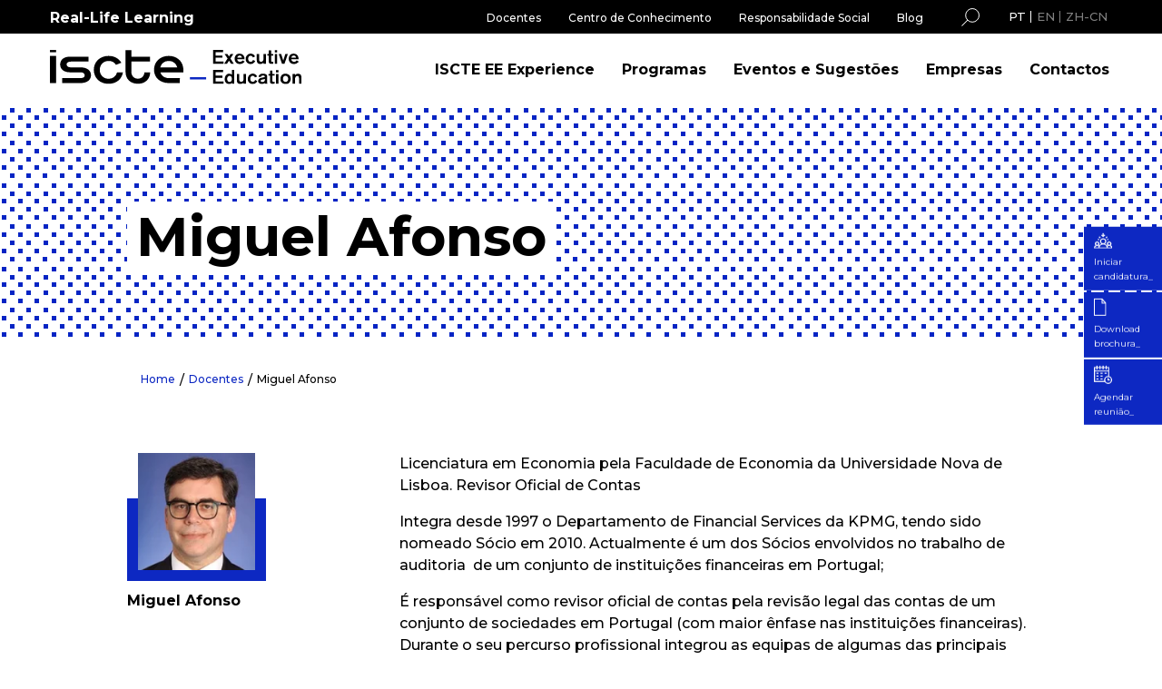

--- FILE ---
content_type: text/html;charset=utf-8
request_url: https://execed.iscte-iul.pt/docentes/miguel-afonso?hsLang=pt
body_size: 15248
content:
<!doctype html><!--[if lt IE 7]> <html class="no-js lt-ie9 lt-ie8 lt-ie7" lang="pt" > <![endif]--><!--[if IE 7]>    <html class="no-js lt-ie9 lt-ie8" lang="pt" >        <![endif]--><!--[if IE 8]>    <html class="no-js lt-ie9" lang="pt" >               <![endif]--><!--[if gt IE 8]><!--><html class="no-js" lang="pt"><!--<![endif]--><head>
    <meta charset="utf-8">
    <meta http-equiv="X-UA-Compatible" content="IE=edge,chrome=1">
    <meta name="author" content="Iscte Executive Education">
    <meta name="description" content="Miguel Afonso é docente no Iscte Executive Education, contribuindo para o desenvolvimento académico e profissional dos estudantes.">
    <meta name="generator" content="HubSpot">
    <title>Miguel Afonso</title>
    <link rel="shortcut icon" href="https://execed.iscte-iul.pt/hubfs/ISCTE%20Executive%20Education%20Favicon-1.png">
    
<meta name="viewport" content="width=device-width, initial-scale=1">

    <script src="/hs/hsstatic/jquery-libs/static-1.1/jquery/jquery-1.7.1.js"></script>
<script>hsjQuery = window['jQuery'];</script>
    <meta property="og:description" content="Miguel Afonso é docente no Iscte Executive Education, contribuindo para o desenvolvimento académico e profissional dos estudantes.">
    <meta property="og:title" content="Miguel Afonso">
    <meta name="twitter:description" content="Miguel Afonso é docente no Iscte Executive Education, contribuindo para o desenvolvimento académico e profissional dos estudantes.">
    <meta name="twitter:title" content="Miguel Afonso">

    

    
    <style>
a.cta_button{-moz-box-sizing:content-box !important;-webkit-box-sizing:content-box !important;box-sizing:content-box !important;vertical-align:middle}.hs-breadcrumb-menu{list-style-type:none;margin:0px 0px 0px 0px;padding:0px 0px 0px 0px}.hs-breadcrumb-menu-item{float:left;padding:10px 0px 10px 10px}.hs-breadcrumb-menu-divider:before{content:'›';padding-left:10px}.hs-featured-image-link{border:0}.hs-featured-image{float:right;margin:0 0 20px 20px;max-width:50%}@media (max-width: 568px){.hs-featured-image{float:none;margin:0;width:100%;max-width:100%}}.hs-screen-reader-text{clip:rect(1px, 1px, 1px, 1px);height:1px;overflow:hidden;position:absolute !important;width:1px}
</style>

<link rel="stylesheet" href="/hs/hsstatic/cos-LanguageSwitcher/static-1.336/sass/LanguageSwitcher.css">
<link rel="stylesheet" href="https://execed.iscte-iul.pt/hubfs/hub_generated/module_assets/1/42457731915/1741028736484/module_Custom_Search_Module.min.css">
<link rel="stylesheet" href="https://7052064.fs1.hubspotusercontent-na1.net/hubfs/7052064/hub_generated/module_assets/1/-2712622/1769010623912/module_search_input.min.css">

<style>
  #hs_cos_wrapper_module_16057935496371007 .hs-search-field__bar>form {}

#hs_cos_wrapper_module_16057935496371007 .hs-search-field__bar>form>label {}

#hs_cos_wrapper_module_16057935496371007 .hs-search-field__bar>form>.hs-search-field__input {}

#hs_cos_wrapper_module_16057935496371007 .hs-search-field__button {}

#hs_cos_wrapper_module_16057935496371007 .hs-search-field__button:hover,
#hs_cos_wrapper_module_16057935496371007 .hs-search-field__button:focus {}

#hs_cos_wrapper_module_16057935496371007 .hs-search-field__button:active {}

#hs_cos_wrapper_module_16057935496371007 .hs-search-field--open .hs-search-field__suggestions {}

#hs_cos_wrapper_module_16057935496371007 .hs-search-field--open .hs-search-field__suggestions a {}

#hs_cos_wrapper_module_16057935496371007 .hs-search-field--open .hs-search-field__suggestions a:hover {}

</style>

<link rel="stylesheet" href="https://execed.iscte-iul.pt/hubfs/hub_generated/module_assets/1/40860054221/1741028728976/module_ISCTE_Nov20_-_New_Faculty_Slider_Module.min.css">
    
  <script data-search_input-config="config_module_16057935496371007" type="application/json">
  {
    "autosuggest_results_message": "Resultados para \u201C[[search_term]]\u201D",
    "autosuggest_no_results_message": "N\u00E3o h\u00E1 resultados de sugest\u00E3o autom\u00E1tica para \u201C[[search_term]]\u201D",
    "sr_empty_search_field_message": "N\u00E3o h\u00E1 sugest\u00F5es porque o campo de pesquisa est\u00E1 em branco.",
    "sr_autosuggest_results_message": "H\u00E1 [[number_of_results]] resultados de sugest\u00E3o autom\u00E1tica para [[search_term]]. Percorra a lista de resultados, pressionando a seta para baixo ou volte para pesquisar todos os resultados.",
    "sr_search_field_aria_label": "Este \u00E9 um campo de pesquisa com recurso de sugest\u00E3o autom\u00E1tica inclu\u00EDdo.",
    "sr_search_button_aria_label": "Pesquisar"
  }
  </script>

  <script id="hs-search-input__valid-content-types" type="application/json">
    [
      
        "SITE_PAGE",
      
        "LANDING_PAGE",
      
        "BLOG_POST",
      
        "LISTING_PAGE",
      
        "KNOWLEDGE_ARTICLE",
      
        "HS_CASE_STUDY"
      
    ]
  </script>


    
<!--  Added by GoogleAnalytics4 integration -->
<script>
var _hsp = window._hsp = window._hsp || [];
window.dataLayer = window.dataLayer || [];
function gtag(){dataLayer.push(arguments);}

var useGoogleConsentModeV2 = true;
var waitForUpdateMillis = 1000;


if (!window._hsGoogleConsentRunOnce) {
  window._hsGoogleConsentRunOnce = true;

  gtag('consent', 'default', {
    'ad_storage': 'denied',
    'analytics_storage': 'denied',
    'ad_user_data': 'denied',
    'ad_personalization': 'denied',
    'wait_for_update': waitForUpdateMillis
  });

  if (useGoogleConsentModeV2) {
    _hsp.push(['useGoogleConsentModeV2'])
  } else {
    _hsp.push(['addPrivacyConsentListener', function(consent){
      var hasAnalyticsConsent = consent && (consent.allowed || (consent.categories && consent.categories.analytics));
      var hasAdsConsent = consent && (consent.allowed || (consent.categories && consent.categories.advertisement));

      gtag('consent', 'update', {
        'ad_storage': hasAdsConsent ? 'granted' : 'denied',
        'analytics_storage': hasAnalyticsConsent ? 'granted' : 'denied',
        'ad_user_data': hasAdsConsent ? 'granted' : 'denied',
        'ad_personalization': hasAdsConsent ? 'granted' : 'denied'
      });
    }]);
  }
}

gtag('js', new Date());
gtag('set', 'developer_id.dZTQ1Zm', true);
gtag('config', 'G-XVS330FYDV');
</script>
<script async src="https://www.googletagmanager.com/gtag/js?id=G-XVS330FYDV"></script>

<!-- /Added by GoogleAnalytics4 integration -->

    <link rel="canonical" href="https://execed.iscte-iul.pt/docentes/miguel-afonso">

<!-- Google Tag Manager -->
<script>(function(w,d,s,l,i){w[l]=w[l]||[];w[l].push({'gtm.start':
new Date().getTime(),event:'gtm.js'});var f=d.getElementsByTagName(s)[0],
j=d.createElement(s),dl=l!='dataLayer'?'&l='+l:'';j.async=true;j.src=
'https://www.googletagmanager.com/gtm.js?id='+i+dl;f.parentNode.insertBefore(j,f);
})(window,document,'script','dataLayer','GTM-5P456HNZ');</script>
<!-- End Google Tag Manager -->
<meta property="og:image" content="https://execed.iscte-iul.pt/hubfs/Fotografias%20Docentes/MiguelAfonso.png">
<meta property="og:image:width" content="200">
<meta property="og:image:height" content="200">

<meta name="twitter:image" content="https://execed.iscte-iul.pt/hubfs/Fotografias%20Docentes/MiguelAfonso.png">


<meta property="og:url" content="https://execed.iscte-iul.pt/docentes/miguel-afonso">
<meta name="twitter:card" content="summary">
<meta http-equiv="content-language" content="pt">
<link rel="alternate" hreflang="en" href="https://execed.iscte-iul.pt/en/faculty/miguel-afonso">
<link rel="alternate" hreflang="pt" href="https://execed.iscte-iul.pt/docentes/miguel-afonso">
<link rel="alternate" hreflang="zh-cn" href="https://execed.iscte-iul.pt/zh-cn/docentes/miguel-afonso">
<link rel="stylesheet" href="//7052064.fs1.hubspotusercontent-na1.net/hubfs/7052064/hub_generated/template_assets/DEFAULT_ASSET/1769010082490/template_layout.min.css">


<link rel="stylesheet" href="https://execed.iscte-iul.pt/hubfs/hub_generated/template_assets/1/37136348085/1740710227167/template_ISCTE_Nov20_-_Slick.min.css">
<link rel="stylesheet" href="https://execed.iscte-iul.pt/hubfs/hub_generated/template_assets/1/37134432834/1762855197863/template_ISCTE_Nov20_-_Style.css">


    



    

</head>
<body class="   hs-content-id-37946135606 hs-site-page page " style="">
    <div class="header-container-wrapper">
    <div class="header-container container-fluid">

<div class="row-fluid-wrapper row-depth-1 row-number-1 ">
<div class="row-fluid ">
<div class="span12 widget-span widget-type-global_group " style="" data-widget-type="global_group" data-x="0" data-w="12">
<div class="" data-global-widget-path="generated_global_groups/37133372959.html"><div class="row-fluid-wrapper row-depth-1 row-number-1 ">
<div class="row-fluid ">
<div class="span12 widget-span widget-type-cell header-section" style="" data-widget-type="cell" data-x="0" data-w="12">

<div class="row-fluid-wrapper row-depth-1 row-number-2 ">
<div class="row-fluid ">
<div class="span12 widget-span widget-type-cell promo-bar dark-bg-color" style="" data-widget-type="cell" data-x="0" data-w="12">

<div class="row-fluid-wrapper row-depth-1 row-number-3 ">
<div class="row-fluid ">
<div class="span12 widget-span widget-type-cell container" style="" data-widget-type="cell" data-x="0" data-w="12">

<div class="row-fluid-wrapper row-depth-1 row-number-4 ">
<div class="row-fluid ">
<div class="span3 widget-span widget-type-cell header_left_column" style="" data-widget-type="cell" data-x="0" data-w="3">

<div class="row-fluid-wrapper row-depth-2 row-number-1 ">
<div class="row-fluid ">
<div class="span12 widget-span widget-type-custom_widget promo-text" style="" data-widget-type="custom_widget" data-x="0" data-w="12">
<div id="hs_cos_wrapper_module_1605791827674114" class="hs_cos_wrapper hs_cos_wrapper_widget hs_cos_wrapper_type_module widget-type-header" style="" data-hs-cos-general-type="widget" data-hs-cos-type="module">



<span id="hs_cos_wrapper_module_1605791827674114_" class="hs_cos_wrapper hs_cos_wrapper_widget hs_cos_wrapper_type_header" style="" data-hs-cos-general-type="widget" data-hs-cos-type="header"><h4>Real-Life Learning</h4></span></div>

</div><!--end widget-span -->
</div><!--end row-->
</div><!--end row-wrapper -->

</div><!--end widget-span -->
<div class="span9 widget-span widget-type-cell right-top-header" style="" data-widget-type="cell" data-x="3" data-w="9">

<div class="row-fluid-wrapper row-depth-2 row-number-2 ">
<div class="row-fluid ">
<div class="span8 widget-span widget-type-custom_widget promo-menu" style="" data-widget-type="custom_widget" data-x="0" data-w="8">
<div id="hs_cos_wrapper_module_1604548683449240" class="hs_cos_wrapper hs_cos_wrapper_widget hs_cos_wrapper_type_module widget-type-simple_menu" style="" data-hs-cos-general-type="widget" data-hs-cos-type="module"><span id="hs_cos_wrapper_module_1604548683449240_" class="hs_cos_wrapper hs_cos_wrapper_widget hs_cos_wrapper_type_simple_menu" style="" data-hs-cos-general-type="widget" data-hs-cos-type="simple_menu"><div id="hs_menu_wrapper_module_1604548683449240_" class="hs-menu-wrapper active-branch flyouts hs-menu-flow-horizontal" role="navigation" data-sitemap-name="" data-menu-id="" aria-label="Navigation Menu">
 <ul role="menu" class="active-branch">
  <li class="hs-menu-item hs-menu-depth-1 active active-branch" role="none"><a href="https://execed.iscte-iul.pt/docentes" role="menuitem" target="_self">Docentes</a></li>
  <li class="hs-menu-item hs-menu-depth-1" role="none"><a href="https://execed.iscte-iul.pt/centro-de-conhecimento" role="menuitem" target="_self">Centro de Conhecimento</a></li>
  <li class="hs-menu-item hs-menu-depth-1" role="none"><a href="https://execed.iscte-iul.pt/responsabilidade-social" role="menuitem" target="_self">Responsabilidade Social</a></li>
  <li class="hs-menu-item hs-menu-depth-1" role="none"><a href="https://execed.iscte-iul.pt/blog" role="menuitem" target="_self">Blog</a></li>
 </ul>
</div></span></div>

</div><!--end widget-span -->
<div class="span2 widget-span widget-type-custom_widget seach-image search-btn" style="" data-widget-type="custom_widget" data-x="8" data-w="2">
<div id="hs_cos_wrapper_module_1605001772281155" class="hs_cos_wrapper hs_cos_wrapper_widget hs_cos_wrapper_type_module widget-type-linked_image" style="" data-hs-cos-general-type="widget" data-hs-cos-type="module">
    






  



<span id="hs_cos_wrapper_module_1605001772281155_" class="hs_cos_wrapper hs_cos_wrapper_widget hs_cos_wrapper_type_linked_image" style="" data-hs-cos-general-type="widget" data-hs-cos-type="linked_image"><img src="https://execed.iscte-iul.pt/hubfs/sEARCH.svg" class="hs-image-widget " style="max-width: 100%; height: auto;" alt="sEARCH" title="sEARCH"></span></div>

</div><!--end widget-span -->
<div class="span2 widget-span widget-type-custom_widget language-switch" style="" data-widget-type="custom_widget" data-x="10" data-w="2">
<div id="hs_cos_wrapper_module_161477111775857" class="hs_cos_wrapper hs_cos_wrapper_widget hs_cos_wrapper_type_module widget-type-language_switcher" style="" data-hs-cos-general-type="widget" data-hs-cos-type="module"><span id="hs_cos_wrapper_module_161477111775857_" class="hs_cos_wrapper hs_cos_wrapper_widget hs_cos_wrapper_type_language_switcher" style="" data-hs-cos-general-type="widget" data-hs-cos-type="language_switcher"><div class="lang_switcher_class">
   <div class="globe_class" onclick="">
       <ul class="lang_list_class">
           <li>
               <a class="lang_switcher_link" data-language="pt" lang="pt" href="https://execed.iscte-iul.pt/docentes/miguel-afonso">Português</a>
           </li>
           <li>
               <a class="lang_switcher_link" data-language="en" lang="en" href="https://execed.iscte-iul.pt/en/faculty">English</a>
           </li>
           <li>
               <a class="lang_switcher_link" data-language="zh-cn" lang="zh-cn" href="https://execed.iscte-iul.pt/zh-cn/docentes">简体中文</a>
           </li>
       </ul>
   </div>
</div></span></div>

</div><!--end widget-span -->
</div><!--end row-->
</div><!--end row-wrapper -->

</div><!--end widget-span -->
</div><!--end row-->
</div><!--end row-wrapper -->

<div class="row-fluid-wrapper row-depth-1 row-number-1 ">
<div class="row-fluid ">
<div class="span12 widget-span widget-type-custom_widget Search-box" style="display:none;" data-widget-type="custom_widget" data-x="0" data-w="12">
<div id="hs_cos_wrapper_module_1614921185765210" class="hs_cos_wrapper hs_cos_wrapper_widget hs_cos_wrapper_type_module" style="" data-hs-cos-general-type="widget" data-hs-cos-type="module">

<div class="hs-search-field"> 
  <div class="hs-search-field__bar"> 
    <form action="/hs-search-results">
      
      <input type="text" class="hs-search-field__input" name="term" autocomplete="off" aria-label="Search" placeholder="Search">

      
      <input type="hidden" name="type" value="SITE_PAGE">
      
      
      
      <input type="hidden" name="type" value="BLOG_POST">
      <input type="hidden" name="type" value="LISTING_PAGE">
      
      


       
          <input type="hidden" name="language" value="pt">
           

      
      <button aria-label="Search"><span id="hs_cos_wrapper_module_1614921185765210_" class="hs_cos_wrapper hs_cos_wrapper_widget hs_cos_wrapper_type_icon" style="" data-hs-cos-general-type="widget" data-hs-cos-type="icon"><svg version="1.0" xmlns="http://www.w3.org/2000/svg" viewbox="0 0 512 512" aria-hidden="true"><g id="search1_layer"><path d="M505 442.7L405.3 343c-4.5-4.5-10.6-7-17-7H372c27.6-35.3 44-79.7 44-128C416 93.1 322.9 0 208 0S0 93.1 0 208s93.1 208 208 208c48.3 0 92.7-16.4 128-44v16.3c0 6.4 2.5 12.5 7 17l99.7 99.7c9.4 9.4 24.6 9.4 33.9 0l28.3-28.3c9.4-9.4 9.4-24.6.1-34zM208 336c-70.7 0-128-57.2-128-128 0-70.7 57.2-128 128-128 70.7 0 128 57.2 128 128 0 70.7-57.2 128-128 128z" /></g></svg></span></button> 
      
    </form>
  </div>
  <ul class="hs-search-field__suggestions"></ul>
</div></div>

</div><!--end widget-span -->
</div><!--end row-->
</div><!--end row-wrapper -->

</div><!--end widget-span -->
</div><!--end row-->
</div><!--end row-wrapper -->

</div><!--end widget-span -->
</div><!--end row-->
</div><!--end row-wrapper -->

<div class="row-fluid-wrapper row-depth-1 row-number-2 ">
<div class="row-fluid ">
<div class="span12 widget-span widget-type-cell navigation-bar" style="" data-widget-type="cell" data-x="0" data-w="12">

<div class="row-fluid-wrapper row-depth-1 row-number-3 ">
<div class="row-fluid ">
<div class="span12 widget-span widget-type-cell container" style="" data-widget-type="cell" data-x="0" data-w="12">

<div class="row-fluid-wrapper row-depth-1 row-number-4 ">
<div class="row-fluid ">
<div class="span4 widget-span widget-type-custom_widget logo" style="" data-widget-type="custom_widget" data-x="0" data-w="4">
<div id="hs_cos_wrapper_module_1604549038934504" class="hs_cos_wrapper hs_cos_wrapper_widget hs_cos_wrapper_type_module widget-type-logo" style="" data-hs-cos-general-type="widget" data-hs-cos-type="module">
  






















  
  <span id="hs_cos_wrapper_module_1604549038934504_hs_logo_widget" class="hs_cos_wrapper hs_cos_wrapper_widget hs_cos_wrapper_type_logo" style="" data-hs-cos-general-type="widget" data-hs-cos-type="logo"><a href="https://execed.iscte-iul.pt/" id="hs-link-module_1604549038934504_hs_logo_widget" style="border-width:0px;border:0px;"><img src="https://execed.iscte-iul.pt/hubfs/ISCTE_Nov20/iscte-ee-logo-1.svg" class="hs-image-widget " height="38" style="height: auto;width:277px;border-width:0px;border:0px;" width="277" alt="iscte-ee-logo-1" title="iscte-ee-logo-1"></a></span>
</div>

</div><!--end widget-span -->
<div class="span7 widget-span widget-type-custom_widget custom-menu-primary hidden-phone" style="" data-widget-type="custom_widget" data-x="4" data-w="7">
<div id="hs_cos_wrapper_module_1604549046169506" class="hs_cos_wrapper hs_cos_wrapper_widget hs_cos_wrapper_type_module widget-type-menu" style="" data-hs-cos-general-type="widget" data-hs-cos-type="module">
<span id="hs_cos_wrapper_module_1604549046169506_" class="hs_cos_wrapper hs_cos_wrapper_widget hs_cos_wrapper_type_menu" style="" data-hs-cos-general-type="widget" data-hs-cos-type="menu"><div id="hs_menu_wrapper_module_1604549046169506_" class="hs-menu-wrapper active-branch flyouts hs-menu-flow-horizontal" role="navigation" data-sitemap-name="default" data-menu-id="37132673863" aria-label="Navigation Menu">
 <ul role="menu">
  <li class="hs-menu-item hs-menu-depth-1" role="none"><a href="https://execed.iscte-iul.pt/iscte-ee-experience" role="menuitem">ISCTE EE Experience</a></li>
  <li class="hs-menu-item hs-menu-depth-1" role="none"><a href="https://execed.iscte-iul.pt/programas" role="menuitem">Programas</a></li>
  <li class="hs-menu-item hs-menu-depth-1" role="none"><a href="https://execed.iscte-iul.pt/eventos-e-recursos" role="menuitem">Eventos e Sugestões</a></li>
  <li class="hs-menu-item hs-menu-depth-1" role="none"><a href="https://execed.iscte-iul.pt/empresas" role="menuitem">Empresas</a></li>
  <li class="hs-menu-item hs-menu-depth-1" role="none"><a href="https://execed.iscte-iul.pt/contactos" role="menuitem">Contactos</a></li>
 </ul>
</div></span></div>

</div><!--end widget-span -->
<div class="span1 widget-span widget-type-custom_widget mobile-toggle hidden-desktop" style="" data-widget-type="custom_widget" data-x="11" data-w="1">
<div id="hs_cos_wrapper_module_1605792163929425" class="hs_cos_wrapper hs_cos_wrapper_widget hs_cos_wrapper_type_module widget-type-text" style="" data-hs-cos-general-type="widget" data-hs-cos-type="module"><span id="hs_cos_wrapper_module_1605792163929425_" class="hs_cos_wrapper hs_cos_wrapper_widget hs_cos_wrapper_type_text" style="" data-hs-cos-general-type="widget" data-hs-cos-type="text"><a href="javascript:;"><span></span><span></span><span></span></a></span></div>

</div><!--end widget-span -->
</div><!--end row-->
</div><!--end row-wrapper -->

</div><!--end widget-span -->
</div><!--end row-->
</div><!--end row-wrapper -->

</div><!--end widget-span -->
</div><!--end row-->
</div><!--end row-wrapper -->

<div class="row-fluid-wrapper row-depth-1 row-number-5 ">
<div class="row-fluid ">
<div class="span12 widget-span widget-type-cell menu-mobile-wrapper paddingt20 paddingb40" style="display:none;" data-widget-type="cell" data-x="0" data-w="12">

<div class="row-fluid-wrapper row-depth-1 row-number-6 ">
<div class="row-fluid ">
<div class="span12 widget-span widget-type-cell container" style="" data-widget-type="cell" data-x="0" data-w="12">

<div class="row-fluid-wrapper row-depth-1 row-number-7 ">
<div class="row-fluid ">
<div class="span12 widget-span widget-type-cell header_top_row paddingb30" style="" data-widget-type="cell" data-x="0" data-w="12">

<div class="row-fluid-wrapper row-depth-2 row-number-1 ">
<div class="row-fluid ">
<div class="span6 widget-span widget-type-cell header_left_column" style="" data-widget-type="cell" data-x="0" data-w="6">

<div class="row-fluid-wrapper row-depth-2 row-number-2 ">
<div class="row-fluid ">
<div class="span12 widget-span widget-type-custom_widget promo-text" style="" data-widget-type="custom_widget" data-x="0" data-w="12">
<div id="hs_cos_wrapper_module_16057935496371002" class="hs_cos_wrapper hs_cos_wrapper_widget hs_cos_wrapper_type_module widget-type-header" style="" data-hs-cos-general-type="widget" data-hs-cos-type="module">



<span id="hs_cos_wrapper_module_16057935496371002_" class="hs_cos_wrapper hs_cos_wrapper_widget hs_cos_wrapper_type_header" style="" data-hs-cos-general-type="widget" data-hs-cos-type="header"><h4>Real-life learning</h4></span></div>

   </div><!--end widget-span -->
    </div><!--end row-->
</div><!--end row-wrapper -->

</div><!--end widget-span -->
<div class="span6 widget-span widget-type-cell right-top-header" style="" data-widget-type="cell" data-x="6" data-w="6">

<div class="row-fluid-wrapper row-depth-2 row-number-3 ">
<div class="row-fluid ">
<div class="span6 widget-span widget-type-custom_widget seach-image search-btn" style="" data-widget-type="custom_widget" data-x="0" data-w="6">
<div id="hs_cos_wrapper_module_16057935496371005" class="hs_cos_wrapper hs_cos_wrapper_widget hs_cos_wrapper_type_module widget-type-linked_image" style="" data-hs-cos-general-type="widget" data-hs-cos-type="module">
    






  



<span id="hs_cos_wrapper_module_16057935496371005_" class="hs_cos_wrapper hs_cos_wrapper_widget hs_cos_wrapper_type_linked_image" style="" data-hs-cos-general-type="widget" data-hs-cos-type="linked_image"><img src="https://execed.iscte-iul.pt/hubfs/sEARCH.svg" class="hs-image-widget " style="max-width: 100%; height: auto;" alt="sEARCH" title="sEARCH"></span></div>

   </div><!--end widget-span -->
<div class="span6 widget-span widget-type-custom_widget language-switch" style="" data-widget-type="custom_widget" data-x="6" data-w="6">
<div id="hs_cos_wrapper_module_161493747693026" class="hs_cos_wrapper hs_cos_wrapper_widget hs_cos_wrapper_type_module widget-type-language_switcher" style="" data-hs-cos-general-type="widget" data-hs-cos-type="module"><span id="hs_cos_wrapper_module_161493747693026_" class="hs_cos_wrapper hs_cos_wrapper_widget hs_cos_wrapper_type_language_switcher" style="" data-hs-cos-general-type="widget" data-hs-cos-type="language_switcher"><div class="lang_switcher_class">
   <div class="globe_class" onclick="">
       <ul class="lang_list_class">
           <li>
               <a class="lang_switcher_link" data-language="pt" lang="pt" href="https://execed.iscte-iul.pt/docentes/miguel-afonso">Português</a>
           </li>
           <li>
               <a class="lang_switcher_link" data-language="en" lang="en" href="https://execed.iscte-iul.pt/en/faculty">English</a>
           </li>
           <li>
               <a class="lang_switcher_link" data-language="zh-cn" lang="zh-cn" href="https://execed.iscte-iul.pt/zh-cn/docentes">简体中文</a>
           </li>
       </ul>
   </div>
</div></span></div>

   </div><!--end widget-span -->
    </div><!--end row-->
</div><!--end row-wrapper -->

</div><!--end widget-span -->
</div><!--end row-->
</div><!--end row-wrapper -->

<div class="row-fluid-wrapper row-depth-2 row-number-4 ">
<div class="row-fluid ">
<div class="span12 widget-span widget-type-custom_widget Search-box" style="display:none;" data-widget-type="custom_widget" data-x="0" data-w="12">
<div id="hs_cos_wrapper_module_16057935496371007" class="hs_cos_wrapper hs_cos_wrapper_widget hs_cos_wrapper_type_module" style="" data-hs-cos-general-type="widget" data-hs-cos-type="module">












  












<div class="hs-search-field">
    <div class="hs-search-field__bar hs-search-field__bar--button-inline  ">
      <form data-hs-do-not-collect="true" class="hs-search-field__form" action="/hs-search-results">

        <label class="hs-search-field__label show-for-sr" for="module_16057935496371007-input">Este é um campo de pesquisa com recurso de sugestão automática incluído.</label>

        <input role="combobox" aria-expanded="false" aria-controls="autocomplete-results" aria-label="Este é um campo de pesquisa com recurso de sugestão automática incluído." type="search" class="hs-search-field__input" id="module_16057935496371007-input" name="q" autocomplete="off" aria-autocomplete="list" placeholder="Pesquisar">

        
          
            <input type="hidden" name="type" value="SITE_PAGE">
          
        
          
        
          
            <input type="hidden" name="type" value="BLOG_POST">
          
        
          
            <input type="hidden" name="type" value="LISTING_PAGE">
          
        
          
        
          
        

        

        <button class="hs-search-field__button " aria-label="Pesquisar">
          <span id="hs_cos_wrapper_module_16057935496371007_" class="hs_cos_wrapper hs_cos_wrapper_widget hs_cos_wrapper_type_icon" style="" data-hs-cos-general-type="widget" data-hs-cos-type="icon"><svg version="1.0" xmlns="http://www.w3.org/2000/svg" viewbox="0 0 512 512" aria-hidden="true"><g id="search2_layer"><path d="M505 442.7L405.3 343c-4.5-4.5-10.6-7-17-7H372c27.6-35.3 44-79.7 44-128C416 93.1 322.9 0 208 0S0 93.1 0 208s93.1 208 208 208c48.3 0 92.7-16.4 128-44v16.3c0 6.4 2.5 12.5 7 17l99.7 99.7c9.4 9.4 24.6 9.4 33.9 0l28.3-28.3c9.4-9.4 9.4-24.6.1-34zM208 336c-70.7 0-128-57.2-128-128 0-70.7 57.2-128 128-128 70.7 0 128 57.2 128 128 0 70.7-57.2 128-128 128z" /></g></svg></span>
           </button>
        <div class="hs-search-field__suggestions-container ">
          <ul id="autocomplete-results" role="listbox" aria-label="term" class="hs-search-field__suggestions">
            
              <li role="option" tabindex="-1" aria-posinset="1" aria-setsize="0" class="results-for show-for-sr">Não há sugestões porque o campo de pesquisa está em branco.</li>
            
          </ul>
        </div>
      </form>
    </div>
    <div id="sr-messenger" class="hs-search-sr-message-container show-for-sr" role="status" aria-live="polite" aria-atomic="true">
    </div>
</div>

</div>

</div><!--end widget-span -->
</div><!--end row-->
</div><!--end row-wrapper -->

</div><!--end widget-span -->
</div><!--end row-->
</div><!--end row-wrapper -->

<div class="row-fluid-wrapper row-depth-1 row-number-1 ">
<div class="row-fluid ">
<div class="span12 widget-span widget-type-custom_widget mob_menu level1-menu" style="" data-widget-type="custom_widget" data-x="0" data-w="12">
<div id="hs_cos_wrapper_module_1605241432189397" class="hs_cos_wrapper hs_cos_wrapper_widget hs_cos_wrapper_type_module widget-type-menu" style="" data-hs-cos-general-type="widget" data-hs-cos-type="module">
<span id="hs_cos_wrapper_module_1605241432189397_" class="hs_cos_wrapper hs_cos_wrapper_widget hs_cos_wrapper_type_menu" style="" data-hs-cos-general-type="widget" data-hs-cos-type="menu"><div id="hs_menu_wrapper_module_1605241432189397_" class="hs-menu-wrapper active-branch no-flyouts hs-menu-flow-vertical" role="navigation" data-sitemap-name="default" data-menu-id="37132673863" aria-label="Navigation Menu">
 <ul role="menu">
  <li class="hs-menu-item hs-menu-depth-1" role="none"><a href="https://execed.iscte-iul.pt/iscte-ee-experience" role="menuitem">ISCTE EE Experience</a></li>
  <li class="hs-menu-item hs-menu-depth-1" role="none"><a href="https://execed.iscte-iul.pt/programas" role="menuitem">Programas</a></li>
  <li class="hs-menu-item hs-menu-depth-1" role="none"><a href="https://execed.iscte-iul.pt/eventos-e-recursos" role="menuitem">Eventos e Sugestões</a></li>
  <li class="hs-menu-item hs-menu-depth-1" role="none"><a href="https://execed.iscte-iul.pt/empresas" role="menuitem">Empresas</a></li>
  <li class="hs-menu-item hs-menu-depth-1" role="none"><a href="https://execed.iscte-iul.pt/contactos" role="menuitem">Contactos</a></li>
 </ul>
</div></span></div>

</div><!--end widget-span -->
</div><!--end row-->
</div><!--end row-wrapper -->

<div class="row-fluid-wrapper row-depth-1 row-number-2 ">
<div class="row-fluid ">
<div class="span12 widget-span widget-type-custom_widget mob_menu level2-menu paddingt20" style="" data-widget-type="custom_widget" data-x="0" data-w="12">
<div id="hs_cos_wrapper_module_1605241628021471" class="hs_cos_wrapper hs_cos_wrapper_widget hs_cos_wrapper_type_module widget-type-simple_menu" style="" data-hs-cos-general-type="widget" data-hs-cos-type="module"><span id="hs_cos_wrapper_module_1605241628021471_" class="hs_cos_wrapper hs_cos_wrapper_widget hs_cos_wrapper_type_simple_menu" style="" data-hs-cos-general-type="widget" data-hs-cos-type="simple_menu"><div id="hs_menu_wrapper_module_1605241628021471_" class="hs-menu-wrapper active-branch flyouts hs-menu-flow-vertical" role="navigation" data-sitemap-name="" data-menu-id="" aria-label="Navigation Menu">
 <ul role="menu" class="active-branch">
  <li class="hs-menu-item hs-menu-depth-1 active active-branch" role="none"><a href="https://execed.iscte-iul.pt/docentes" role="menuitem" target="_self">Docentes</a></li>
  <li class="hs-menu-item hs-menu-depth-1" role="none"><a href="https://execed.iscte-iul.pt/centro-de-conhecimento" role="menuitem" target="_self">Centro de Conhecimento</a></li>
  <li class="hs-menu-item hs-menu-depth-1" role="none"><a href="https://execed.iscte-iul.pt/responsabilidade-social" role="menuitem" target="_self">Responsabilidade Social</a></li>
 </ul>
</div></span></div>

</div><!--end widget-span -->
</div><!--end row-->
</div><!--end row-wrapper -->

<div class="row-fluid-wrapper row-depth-1 row-number-3 ">
<div class="row-fluid ">
<div class="span12 widget-span widget-type-custom_widget mob_menu level3-menu paddingt40" style="" data-widget-type="custom_widget" data-x="0" data-w="12">
<div id="hs_cos_wrapper_module_1605591353417221" class="hs_cos_wrapper hs_cos_wrapper_widget hs_cos_wrapper_type_module widget-type-simple_menu" style="" data-hs-cos-general-type="widget" data-hs-cos-type="module"><span id="hs_cos_wrapper_module_1605591353417221_" class="hs_cos_wrapper hs_cos_wrapper_widget hs_cos_wrapper_type_simple_menu" style="" data-hs-cos-general-type="widget" data-hs-cos-type="simple_menu"><ul></ul></span></div>

</div><!--end widget-span -->
</div><!--end row-->
</div><!--end row-wrapper -->

<div class="row-fluid-wrapper row-depth-1 row-number-4 ">
<div class="row-fluid ">
<div class="span12 widget-span widget-type-custom_widget " style="" data-widget-type="custom_widget" data-x="0" data-w="12">
<div id="hs_cos_wrapper_module_1605591323283219" class="hs_cos_wrapper hs_cos_wrapper_widget hs_cos_wrapper_type_module" style="" data-hs-cos-general-type="widget" data-hs-cos-type="module"></div>

</div><!--end widget-span -->
</div><!--end row-->
</div><!--end row-wrapper -->

</div><!--end widget-span -->
</div><!--end row-->
</div><!--end row-wrapper -->

</div><!--end widget-span -->
</div><!--end row-->
</div><!--end row-wrapper -->

</div><!--end widget-span -->
</div><!--end row-->
</div><!--end row-wrapper -->
</div>
</div><!--end widget-span -->
</div><!--end row-->
</div><!--end row-wrapper -->

    </div><!--end header -->
</div><!--end header wrapper -->

<div class="body-container-wrapper">
    <div class="body-container container-fluid">

<div class="row-fluid-wrapper row-depth-1 row-number-1 ">
<div class="row-fluid ">
<div class="span12 widget-span widget-type-widget_container " style="" data-widget-type="widget_container" data-x="0" data-w="12">
<span id="hs_cos_wrapper_module_160455757328888" class="hs_cos_wrapper hs_cos_wrapper_widget_container hs_cos_wrapper_type_widget_container" style="" data-hs-cos-general-type="widget_container" data-hs-cos-type="widget_container"><div id="hs_cos_wrapper_widget_1606278651758" class="hs_cos_wrapper hs_cos_wrapper_widget hs_cos_wrapper_type_module" style="" data-hs-cos-general-type="widget" data-hs-cos-type="module">
<div class="full_width_banner_module paddingt90 paddingb60 mobile_paddingt50 mobile_paddingb50" style="background-image: url('https://execed.iscte-iul.pt/hubfs/ISCTE%20Nov20/program/blue-box-dot.svg');">
  <div class="container">
    <div class="section_inner_wrapper text-left  paddingt0 paddingb0 mobile_paddingt0 mobile_paddingb0" style="background-color: rgba(255, 255, 255,0.0); max-width:1200px;">
      
        <h1>Miguel Afonso</h1>
      
    </div>
  </div>
</div>
</div>
<div id="hs_cos_wrapper_widget_1606215345516" class="hs_cos_wrapper hs_cos_wrapper_widget hs_cos_wrapper_type_module" style="" data-hs-cos-general-type="widget" data-hs-cos-type="module">
<div class="breadcrum-section paddingt20 paddingb20 mobile_paddingt20 mobile_paddingb20" style="background-color: rgba(255, 255, 255,1.0);">
  <div class="container">
    <div class="breadcrum text-left">
      <span id="hs_cos_wrapper_widget_1606215345516_" class="hs_cos_wrapper hs_cos_wrapper_widget hs_cos_wrapper_type_simple_menu" style="" data-hs-cos-general-type="widget" data-hs-cos-type="simple_menu"><div id="hs_menu_wrapper_widget_1606215345516_" class="hs-menu-wrapper active-branch flyouts hs-menu-flow-horizontal" role="navigation" data-sitemap-name="" data-menu-id="" aria-label="Navigation Menu">
 <ul role="menu" class="active-branch">
  <li class="hs-menu-item hs-menu-depth-1" role="none"><a href="/" role="menuitem" target="_self">Home</a></li>
  <li class="hs-menu-item hs-menu-depth-1 active active-branch" role="none"><a href="https://execed.iscte-iul.pt/docentes" role="menuitem" target="_self">Docentes</a></li>
 </ul>
</div></span>
    </div>
  </div>
</div>


<script>
  var currentPageTitle = "Miguel Afonso";

  document.addEventListener("DOMContentLoaded", function() {
    // Select the breadcrumb container
    var breadcrumbContainer = document.querySelector('.breadcrum ul');
    
    if (breadcrumbContainer) {
      // Create a new li element
      var newBreadcrumbItem = document.createElement('li');
      
      // Create an anchor element with no href
      var newAnchor = document.createElement('a');
      newAnchor.textContent = currentPageTitle;  // Set the anchor text to the current page title
      
      // Add the anchor to the breadcrumb item
      newBreadcrumbItem.appendChild(newAnchor);
      
      // Add a class to the new breadcrumb item if needed
      newBreadcrumbItem.classList.add('current-page');
      
      // Append the new breadcrumb item to the breadcrumb container
      breadcrumbContainer.appendChild(newBreadcrumbItem);
    }
  });
</script>
</div>
<div id="hs_cos_wrapper_widget_1611642569763" class="hs_cos_wrapper hs_cos_wrapper_widget hs_cos_wrapper_type_module" style="" data-hs-cos-general-type="widget" data-hs-cos-type="module"></div>
<div id="hs_cos_wrapper_widget_1606715104181" class="hs_cos_wrapper hs_cos_wrapper_widget hs_cos_wrapper_type_module" style="" data-hs-cos-general-type="widget" data-hs-cos-type="module">
    
    <style>
    .faculty-listing-page .single-faculty-mod {
        display: block;
    }
    </style>
    <div class="single-faculty-mod paddingt50 paddingb50 mobile_paddingt20 mobile_paddingb50" style="background-color:rgba(255, 255, 255,1.0);">
    <div class="container">
        <div class="inner-content-section">
          <div class="faculty-details">
                  <div class="image-col">
                      <div class="prof-img">
                        <img src="https://execed.iscte-iul.pt/hs-fs/hubfs/Fotografias%20Docentes/MiguelAfonso.png?width=150&amp;height=150&amp;length=150&amp;name=MiguelAfonso.png" alt="Miguel Afonso">
                        </div>
                    <p><strong>Miguel Afonso</strong></p>
                    <div class="social-links">
                      
                      
                      
                    </div>
                  </div>
                  <div class="desc-col" style="width:70%;">
                    
                    <p><span>Licenciatura em Economia </span><span>pela</span><span> Faculdade de Economia da Universidade Nova de Lisboa. </span><span>Revisor Oficial de Contas</span></p>
<p><span>Integra desde 1997 o Departamento de Financial Services da KPMG, tendo sido nomeado Sócio em 2010. Actualmente é um dos Sócios envolvidos no trabalho de auditoria&nbsp; de um conjunto de instituições financeiras em Portugal;</span></p>
<p><span>É responsável como revisor oficial de contas </span><span>pela</span><span> revisão legal das contas de um conjunto de sociedades em Portugal (com maior ênfase nas instituições financeiras). Durante o seu percurso profissional integrou as equipas de algumas das principais instituições cotadas nacionais e teve um envolvimento relevante na revisão dos documentos de prestação de contas.</span></p>
<p><span>Foi o sócio responsável </span><span>pela</span><span> gestão dos projectos de implementação da IFRS 9 num conjunto de clientes em Portugal, Angola e Moçambique.</span></p>
<p><span>Foi o sócio responsável </span><span>pela</span><span> gestão dos projectos de implementação do Aviso 3/2020 num conjunto de instituições financeiras em Portugal. Teve p</span><span>articipações específicas no trabalho de campo de auditoria e controlo interno nos termos do Aviso n.º 5/2008, em instituições financeiras em Portugal e no estrangeiro bem como&nbsp; em trabalhos relacionados com a salvaguarda de activos e na avaliação dos modelos de imparidade nos termos do disposto na Carta Circular 5/2013;</span></p>
<p><span>No âmbito da sua carreira, adquiriu igualmente considerável experiência em trabalhos de âmbito especial tais como processos de avaliações e due diligence, “reconversões” contabilísticas (US GAAP e IFRS), coordenação de projectos de sistematização e avaliação de eficácia de sistemas de controlo interno e sistemas de gestão de riscos, etc., em empresas de diversos sectores bancário e segurador incluindo o levantamento de processos;</span></p>
<p><span>Participação em trabalho de preparação de manuais de controlo interno em bancos nacionais e subsidiárias no estrangeiro, nomeadamente num projecto de levantamento de controlo interno com base no framework do COSO para um grande grupo nacional e da reorganização do departamento de auditoria interna de uma subsidiária no estrangeiro de um Grupo financeiro nacional</span></p>
<p>&nbsp;</p>
                    
                  </div>
                </div>
                  
        </div>
    </div>
  </div>
  


<script>
   /******************* ISCTE Nov20 - Faculty Details *******/
        $.urlParam = function(name){
            var results = new RegExp('[\?&]' + name + '=([^&#]*)').exec(window.location.href);
            return results[1] || 0;
          }
          var id = $.urlParam('faculty-id');
          var name =$.urlParam('name');
          var name1 = decodeURI(name)
          $(".breadcrum").find('ul').append('<li class="hs-menu-item hs-menu-depth-1"><a href="#">'+ name1 +'</a></li>');
          if(id){
            $('body').addClass('single-faculty-page');
          }else{
            $('body').removeClass('single-faculty-page');
          }
  function bredshow(){
        $(".breadcrum ul li:nth-child(2)").hide();
        const stateObj = { docentes: 'member?faculty-id="'+id+'"&name="'+name1+'"' };
        history.pushState(stateObj, '', 'member?faculty-id="'+id+'"&name="'+name1+'"');
        history.replaceState(stateObj, '', 'member?faculty-id="'+id+'"&name="'+name1+'"');
  }
  $(function(){
       var type = $('.faculty-details').attr('faculty-type');
      if(type.indexOf('Conselho Fiscal') > -1){
        bredshow();
      } 
      if(type.indexOf('Direção') > -1){
        bredshow();
      } 
      if(type.indexOf('Assembleia Geral') > -1){
        bredshow();
      } 
      if(type.indexOf('Composição Conselho Consultivo') > -1){
        bredshow();
      } 
      if(type.indexOf('Equipa') > -1){
        bredshow();
      } 
    });

</script></div>
<div id="hs_cos_wrapper_widget_1616586861639" class="hs_cos_wrapper hs_cos_wrapper_widget hs_cos_wrapper_type_module" style="" data-hs-cos-general-type="widget" data-hs-cos-type="module">
  <div id="" class="news-repeat-mod paddingt50 paddingb80 mobile_paddingt50 mobile_paddingb50" style="background-color:rgba(248, 248, 248,1.0);">
    <div class="container">
      
         <div class="section-header align-left">
            <h3>Artigos escritos<span class="color-blue">_</span></h3>
<h3><span class="color-blue">&nbsp;</span></h3>
         </div>
      
      <div class="section-inner-content news-slider">
        
          
          
           
            <p class="lead">Sorry, no News available.</p>
           
        
      </div>
      
    </div>
  </div>
</div></span>
</div><!--end widget-span -->
</div><!--end row-->
</div><!--end row-wrapper -->

<div class="row-fluid-wrapper row-depth-1 row-number-2 ">
<div class="row-fluid ">
<div class="span12 widget-span widget-type-custom_widget " style="" data-widget-type="custom_widget" data-x="0" data-w="12">
<div id="hs_cos_wrapper_module_160508296967961" class="hs_cos_wrapper hs_cos_wrapper_widget hs_cos_wrapper_type_module" style="" data-hs-cos-general-type="widget" data-hs-cos-type="module">
	<div id="sidebar-menu" class="side-scroll-menu font-white" style="background-color:rgba(13, 40, 194,1.0);">
    <div class="menu-box">
      
        <div class="menu-item">
            
              
              
              
              
                
              
              <a href="https://execed.iscte-iul.pt/candidaturas" target="_blank" rel="noopener">
                <img src="https://execed.iscte-iul.pt/hubfs/ISCTE_Nov20/Home/001-selection.svg" alt="001-selection">
                <h6>Iniciar <br>candidatura_</h6>  
              </a>
        </div>
      
        <div class="menu-item">
            
              
              
              
              
                
              
              <a href="https://execed.iscte-iul.pt/landing-page-download-brochura-institucional" target="_blank" rel="noopener">
                <img src="https://execed.iscte-iul.pt/hubfs/ISCTE_Nov20/Home/029-file.svg" alt="029-file">
                <h6>Download <br>brochura_</h6>  
              </a>
        </div>
      
        <div class="menu-item">
            
              
              
              
              
                
              
              <a href="https://meetings.hubspot.com/rita-anjos/reuniao-program-advisor-" target="_blank" rel="noopener">
                <img src="https://execed.iscte-iul.pt/hubfs/ISCTE_Nov20/Home/020-deadline.svg" alt="020-deadline">
                <h6>Agendar <br>reunião_</h6>  
              </a>
        </div>
      
    </div>
  </div>
</div>

</div><!--end widget-span -->
</div><!--end row-->
</div><!--end row-wrapper -->

    </div><!--end body -->
</div><!--end body wrapper -->

<div class="footer-container-wrapper">
    <div class="footer-container container-fluid">

<div class="row-fluid-wrapper row-depth-1 row-number-1 ">
<div class="row-fluid ">
<div class="span12 widget-span widget-type-global_group " style="" data-widget-type="global_group" data-x="0" data-w="12">
<div class="" data-global-widget-path="generated_global_groups/37133757756.html"><div class="row-fluid-wrapper row-depth-1 row-number-1 ">
<div class="row-fluid ">
<div class="span12 widget-span widget-type-cell footer-section dark-bg-color" style="" data-widget-type="cell" data-x="0" data-w="12">

<div class="row-fluid-wrapper row-depth-1 row-number-2 ">
<div class="row-fluid ">
<div class="span12 widget-span widget-type-cell container" style="" data-widget-type="cell" data-x="0" data-w="12">

<div class="row-fluid-wrapper row-depth-1 row-number-3 ">
<div class="row-fluid ">
<div class="span4 widget-span widget-type-cell foot-box logo-box" style="" data-widget-type="cell" data-x="0" data-w="4">

<div class="row-fluid-wrapper row-depth-1 row-number-4 ">
<div class="row-fluid ">
<div class="span12 widget-span widget-type-custom_widget footer-logo" style="" data-widget-type="custom_widget" data-x="0" data-w="12">
<div id="hs_cos_wrapper_module_1611573652974313" class="hs_cos_wrapper hs_cos_wrapper_widget hs_cos_wrapper_type_module widget-type-linked_image" style="" data-hs-cos-general-type="widget" data-hs-cos-type="module">
    






  



<span id="hs_cos_wrapper_module_1611573652974313_" class="hs_cos_wrapper hs_cos_wrapper_widget hs_cos_wrapper_type_linked_image" style="" data-hs-cos-general-type="widget" data-hs-cos-type="linked_image"><img src="https://execed.iscte-iul.pt/hubfs/ISCTE_Nov20/iscte-ee-white-logo-1.svg" class="hs-image-widget " style="max-width: 100%; height: auto;" alt="iscte-ee-white-logo-1" title="iscte-ee-white-logo-1"></span></div>

</div><!--end widget-span -->
</div><!--end row-->
</div><!--end row-wrapper -->

<div class="row-fluid-wrapper row-depth-1 row-number-5 ">
<div class="row-fluid ">
<div class="span12 widget-span widget-type-custom_widget promo-text" style="" data-widget-type="custom_widget" data-x="0" data-w="12">
<div id="hs_cos_wrapper_module_1605805501809125" class="hs_cos_wrapper hs_cos_wrapper_widget hs_cos_wrapper_type_module widget-type-header" style="" data-hs-cos-general-type="widget" data-hs-cos-type="module">



<span id="hs_cos_wrapper_module_1605805501809125_" class="hs_cos_wrapper hs_cos_wrapper_widget hs_cos_wrapper_type_header" style="" data-hs-cos-general-type="widget" data-hs-cos-type="header"><h3>Real-Life Learning</h3></span></div>

</div><!--end widget-span -->
</div><!--end row-->
</div><!--end row-wrapper -->

</div><!--end widget-span -->
<div class="span4 widget-span widget-type-cell foot-box menu-box" style="" data-widget-type="cell" data-x="4" data-w="4">

<div class="row-fluid-wrapper row-depth-1 row-number-6 ">
<div class="row-fluid ">
<div class="span12 widget-span widget-type-custom_widget foot-menu" style="" data-widget-type="custom_widget" data-x="0" data-w="12">
<div id="hs_cos_wrapper_module_16045505541711337" class="hs_cos_wrapper hs_cos_wrapper_widget hs_cos_wrapper_type_module widget-type-simple_menu" style="" data-hs-cos-general-type="widget" data-hs-cos-type="module"><span id="hs_cos_wrapper_module_16045505541711337_" class="hs_cos_wrapper hs_cos_wrapper_widget hs_cos_wrapper_type_simple_menu" style="" data-hs-cos-general-type="widget" data-hs-cos-type="simple_menu"><div id="hs_menu_wrapper_module_16045505541711337_" class="hs-menu-wrapper active-branch flyouts hs-menu-flow-vertical" role="navigation" data-sitemap-name="" data-menu-id="" aria-label="Navigation Menu">
 <ul role="menu">
  <li class="hs-menu-item hs-menu-depth-1" role="none"><a href="https://execed.iscte-iul.pt/iscte-ee-experience" role="menuitem" target="_self">ISCTE EE Experience</a></li>
  <li class="hs-menu-item hs-menu-depth-1" role="none"><a href="https://execed.iscte-iul.pt/contactos" role="menuitem" target="_self">Contactos</a></li>
  <li class="hs-menu-item hs-menu-depth-1" role="none"><a href="https://ibs.iscte-iul.pt/" role="menuitem" target="_self">Iscte Business School</a></li>
  <li class="hs-menu-item hs-menu-depth-1" role="none"><a href="https://www.iscte-iul.pt/" role="menuitem" target="_self">Iscte</a></li>
  <li class="hs-menu-item hs-menu-depth-1" role="none"><a href="https://execed.iscte-iul.pt/blog" role="menuitem" target="_self">Blog</a></li>
 </ul>
</div></span></div>

</div><!--end widget-span -->
</div><!--end row-->
</div><!--end row-wrapper -->

<div class="row-fluid-wrapper row-depth-1 row-number-7 ">
<div class="row-fluid ">
<div class="span12 widget-span widget-type-custom_widget address-box" style="" data-widget-type="custom_widget" data-x="0" data-w="12">
<div id="hs_cos_wrapper_module_16045506836261500" class="hs_cos_wrapper hs_cos_wrapper_widget hs_cos_wrapper_type_module widget-type-rich_text" style="" data-hs-cos-general-type="widget" data-hs-cos-type="module"><span id="hs_cos_wrapper_module_16045506836261500_" class="hs_cos_wrapper hs_cos_wrapper_widget hs_cos_wrapper_type_rich_text" style="" data-hs-cos-general-type="widget" data-hs-cos-type="rich_text">Edifício Iscte Executive Education<br>Avenida Professor Aníbal Bettencourt<br>1600-189 Lisboa<br><a href="https://g.page/ISCTEExecutiveEducation" rel="noopener" target="_blank">Localização</a><span class="color">_</span></span></div>

</div><!--end widget-span -->
</div><!--end row-->
</div><!--end row-wrapper -->

</div><!--end widget-span -->
<div class="span4 widget-span widget-type-cell foot-box social-box" style="" data-widget-type="cell" data-x="8" data-w="4">

<div class="row-fluid-wrapper row-depth-1 row-number-8 ">
<div class="row-fluid ">
<div class="span12 widget-span widget-type-custom_widget " style="" data-widget-type="custom_widget" data-x="0" data-w="12">
<div id="hs_cos_wrapper_module_160455754747384" class="hs_cos_wrapper hs_cos_wrapper_widget hs_cos_wrapper_type_module" style="" data-hs-cos-general-type="widget" data-hs-cos-type="module">
<div class="social-icons">
  <h5>Siga-nos</h5>
  
  
  
  
  
  
  
  
  
      <a href="https://www.linkedin.com/school/iscte-executive-education/" target="_blank" rel="noopener"><svg xmlns="http://www.w3.org/2000/svg" width="40" height="40" viewbox="0 0 40 40"><defs><style>.a{fill:#fff;}</style></defs><path class="a" d="M89.016,189.906h5.561v16.732H89.016Zm0,0" transform="translate(-81.673 -174.231)" /><path class="a" d="M88.075,97.779h.037a3.1,3.1,0,1,0-.037,0Zm0,0" transform="translate(-77.988 -84.407)" /><path class="a" d="M199.427,202.261v-9.345a3.808,3.808,0,0,1,.185-1.356,3.042,3.042,0,0,1,2.854-2.034c2.013,0,2.817,1.535,2.817,3.783v8.951h5.563v-9.595c0-5.139-2.744-7.53-6.4-7.53a5.525,5.525,0,0,0-5.014,2.764v.055h-.036c.01-.018.025-.036.036-.055V185.53h-5.564c.075,1.569,0,16.731,0,16.731h5.564Zm0,0" transform="translate(-177.861 -169.855)" /><path class="a" d="M0,0V40H40V0ZM37.526,37.526H2.474V2.474H37.526Zm0,0" /></svg></a>
  
  
  
  
  
  
  
  
  
  
      <a href="https://www.facebook.com/iscteexecutiveeducation" target="_blank" rel="noopener"><svg xmlns="http://www.w3.org/2000/svg" width="40" height="40" viewbox="0 0 40 40"><defs><style>.a{fill:#fff;}</style></defs><path class="a" d="M171.613,111h5.377v-13H180.6s.338-2.1.5-4.393h-4.09V90.6a1.268,1.268,0,0,1,1.166-1.048h2.93V85h-3.985c-5.641,0-5.509,4.381-5.509,5.035v3.578H169v4.376h2.617Zm0,0" transform="translate(-155.051 -77.998)" /><path class="a" d="M0,0V40H40V0ZM37.526,37.526H2.474V2.474H37.526Zm0,0" /></svg></a>
  
  
  
  
  
  
  
  
  
  
      <a href="https://www.instagram.com/iscteexecutiveeducation/" target="_blank" rel="noopener"><svg xmlns="http://www.w3.org/2000/svg" width="40" height="40" viewbox="0 0 40 40"><defs><style>.a{fill:#fff;}</style></defs><path class="a" d="M0,0V40H40V0ZM37.526,37.526H2.474V2.474H37.526Zm0,0" /><path class="a" d="M87.451,68.035H74.572a6.564,6.564,0,0,0-6.557,6.557V87.471a6.564,6.564,0,0,0,6.557,6.556H87.451a6.563,6.563,0,0,0,6.556-6.556V74.592A6.564,6.564,0,0,0,87.451,68.035Zm3.728,19.436A3.733,3.733,0,0,1,87.451,91.2H74.572a3.733,3.733,0,0,1-3.728-3.729V74.592a3.732,3.732,0,0,1,3.728-3.728H87.451a3.732,3.732,0,0,1,3.728,3.728Zm0,0" transform="translate(-61.012 -61.029)" /><path class="a" d="M247.2,115a1.581,1.581,0,1,1,1.581-1.581A1.583,1.583,0,0,1,247.2,115Zm0,0" transform="translate(-220.297 -100.309)" /><path class="a" d="M135.788,129.129a6.682,6.682,0,1,0,6.683,6.682A6.69,6.69,0,0,0,135.788,129.129Zm0,10.542a3.859,3.859,0,1,1,3.859-3.86A3.864,3.864,0,0,1,135.788,139.671Zm0,0" transform="translate(-115.788 -115.809)" /></svg></a>
  
  
  
  
  
  
  
  
  
  
      <a href="https://www.youtube.com/user/IndegBusinessSchool" target="_blank" rel="noopener"><svg xmlns="http://www.w3.org/2000/svg" width="40" height="40" viewbox="0 0 40 40"><defs><style>.a{fill:#fff;}</style></defs><path class="a" d="M88.263,150.45a87.569,87.569,0,0,0,9.734.358,87.555,87.555,0,0,0,9.734-.358,3.284,3.284,0,0,0,2.81-2.551,27.724,27.724,0,0,0,.455-6.135,27.693,27.693,0,0,0-.449-6.133,3.281,3.281,0,0,0-2.811-2.55,87.485,87.485,0,0,0-9.733-.36,87.526,87.526,0,0,0-9.736.36,3.278,3.278,0,0,0-2.808,2.55A27.737,27.737,0,0,0,85,141.765a27.7,27.7,0,0,0,.454,6.134A3.28,3.28,0,0,0,88.263,150.45Zm6.381-13.238,8.264,4.3-8.264,4.278Zm0,0" transform="translate(-77.998 -121.765)" /><path class="a" d="M0,0V40H40V0ZM37.526,37.526H2.474V2.474H37.526Zm0,0" /></svg></a>
  
  
  
  
  
  
  
  
  
  
      <a href="https://www.flickr.com/photos/160939172@N02" target="_blank" rel="noopener"><svg id="changeColor" fill="#DC7633" xmlns="http://www.w3.org/2000/svg" xmlns:xlink="http://www.w3.org/1999/xlink" width="43" zoomandpan="magnify" viewbox="0 0 375 374.9999" height="42" version="1.0"><defs><path id="pathAttribute" d="M 11.972656 11.972656 L 362.972656 11.972656 L 362.972656 362.972656 L 11.972656 362.972656 Z M 11.972656 11.972656 " fill="#ffffff"></path></defs><g><path id="pathAttribute" d="M 11.972656 11.972656 L 11.972656 362.972656 L 362.972656 362.972656 L 362.972656 11.972656 L 11.972656 11.972656 M 351.792969 351.792969 L 22.917969 351.792969 L 22.917969 22.917969 L 351.792969 22.917969 L 351.792969 351.792969 " fill-opacity="1" fill-rule="nonzero" fill="#ffffff"></path></g><g id="inner-icon" transform="translate(85, 75)"> <svg xmlns="http://www.w3.org/2000/svg" xmlns:xlink="http://www.w3.org/1999/xlink" width="199.8" zoomandpan="magnify" viewbox="0 0 30 30.000001" height="199.8" preserveaspectratio="xMidYMid meet" version="1.0" id="IconChangeColor"><defs><clippath id="id1"><path d="M 4.039062 4.410156 L 15 4.410156 L 15 15.300781 L 4.039062 15.300781 Z M 4.039062 4.410156 " clip-rule="nonzero" id="mainIconPathAttribute" fill="#ffffff"></path></clippath><clippath id="id2"><path d="M 15 4.410156 L 26.539062 4.410156 L 26.539062 15.300781 L 15 15.300781 Z M 15 4.410156 " clip-rule="nonzero" id="mainIconPathAttribute" fill="#ffffff"></path></clippath><clippath id="id3"><path d="M 4.039062 18 L 23 18 L 23 24.53125 L 4.039062 24.53125 Z M 4.039062 18 " clip-rule="nonzero" id="mainIconPathAttribute" fill="#ffffff"></path></clippath><clippath id="id4"><path d="M 23 19 L 26.539062 19 L 26.539062 24.53125 L 23 24.53125 Z M 23 19 " clip-rule="nonzero" id="mainIconPathAttribute" fill="#ffffff"></path></clippath></defs><g clip-path="url(#id1)"><path fill="#ffffff" d="M 14.691406 9.890625 C 14.691406 10.25 14.65625 10.605469 14.589844 10.957031 C 14.523438 11.308594 14.421875 11.648438 14.289062 11.980469 C 14.15625 12.3125 13.996094 12.625 13.804688 12.925781 C 13.609375 13.222656 13.390625 13.496094 13.148438 13.75 C 12.902344 14.003906 12.636719 14.230469 12.347656 14.429688 C 12.0625 14.628906 11.757812 14.796875 11.4375 14.933594 C 11.117188 15.070312 10.789062 15.175781 10.449219 15.246094 C 10.109375 15.316406 9.765625 15.351562 9.417969 15.351562 C 9.074219 15.351562 8.730469 15.316406 8.390625 15.246094 C 8.050781 15.175781 7.722656 15.070312 7.402344 14.933594 C 7.082031 14.796875 6.777344 14.628906 6.492188 14.429688 C 6.203125 14.230469 5.9375 14.003906 5.691406 13.75 C 5.449219 13.496094 5.230469 13.222656 5.035156 12.925781 C 4.84375 12.625 4.683594 12.3125 4.550781 11.980469 C 4.417969 11.648438 4.316406 11.308594 4.25 10.957031 C 4.183594 10.605469 4.148438 10.25 4.148438 9.890625 C 4.148438 9.535156 4.183594 9.179688 4.25 8.828125 C 4.316406 8.476562 4.417969 8.132812 4.550781 7.804688 C 4.683594 7.472656 4.84375 7.15625 5.035156 6.859375 C 5.230469 6.5625 5.449219 6.285156 5.691406 6.03125 C 5.9375 5.777344 6.203125 5.550781 6.492188 5.351562 C 6.777344 5.152344 7.082031 4.984375 7.402344 4.847656 C 7.722656 4.710938 8.050781 4.609375 8.390625 4.539062 C 8.730469 4.46875 9.074219 4.433594 9.417969 4.433594 C 9.765625 4.433594 10.109375 4.46875 10.449219 4.539062 C 10.789062 4.609375 11.117188 4.710938 11.4375 4.847656 C 11.757812 4.984375 12.0625 5.152344 12.347656 5.351562 C 12.636719 5.550781 12.902344 5.777344 13.148438 6.03125 C 13.390625 6.285156 13.609375 6.5625 13.804688 6.859375 C 13.996094 7.15625 14.15625 7.472656 14.289062 7.804688 C 14.421875 8.132812 14.523438 8.476562 14.589844 8.828125 C 14.65625 9.179688 14.691406 9.535156 14.691406 9.890625 Z M 14.691406 9.890625 " fill-opacity="1" fill-rule="nonzero" id="mainIconPathAttribute"></path></g><g clip-path="url(#id2)"><path fill="#ffffff" d="M 26.433594 9.890625 C 26.433594 10.25 26.398438 10.605469 26.332031 10.957031 C 26.261719 11.308594 26.164062 11.648438 26.03125 11.980469 C 25.898438 12.3125 25.734375 12.625 25.542969 12.925781 C 25.351562 13.222656 25.132812 13.496094 24.886719 13.75 C 24.644531 14.003906 24.375 14.230469 24.089844 14.429688 C 23.800781 14.628906 23.496094 14.796875 23.175781 14.933594 C 22.859375 15.070312 22.527344 15.175781 22.1875 15.246094 C 21.847656 15.316406 21.507812 15.351562 21.160156 15.351562 C 20.8125 15.351562 20.472656 15.316406 20.132812 15.246094 C 19.792969 15.175781 19.460938 15.070312 19.144531 14.933594 C 18.824219 14.796875 18.519531 14.628906 18.230469 14.429688 C 17.945312 14.230469 17.675781 14.003906 17.433594 13.75 C 17.1875 13.496094 16.96875 13.222656 16.777344 12.925781 C 16.585938 12.625 16.421875 12.3125 16.289062 11.980469 C 16.15625 11.648438 16.058594 11.308594 15.988281 10.957031 C 15.921875 10.605469 15.886719 10.25 15.886719 9.890625 C 15.886719 9.535156 15.921875 9.179688 15.988281 8.828125 C 16.058594 8.476562 16.15625 8.132812 16.289062 7.804688 C 16.421875 7.472656 16.585938 7.15625 16.777344 6.859375 C 16.96875 6.5625 17.1875 6.285156 17.433594 6.03125 C 17.675781 5.777344 17.945312 5.550781 18.230469 5.351562 C 18.519531 5.152344 18.824219 4.984375 19.144531 4.847656 C 19.460938 4.710938 19.792969 4.609375 20.132812 4.539062 C 20.472656 4.46875 20.8125 4.433594 21.160156 4.433594 C 21.507812 4.433594 21.847656 4.46875 22.1875 4.539062 C 22.527344 4.609375 22.859375 4.710938 23.175781 4.847656 C 23.496094 4.984375 23.800781 5.152344 24.089844 5.351562 C 24.375 5.550781 24.644531 5.777344 24.886719 6.03125 C 25.132812 6.285156 25.351562 6.5625 25.542969 6.859375 C 25.734375 7.15625 25.898438 7.472656 26.03125 7.804688 C 26.164062 8.132812 26.261719 8.476562 26.332031 8.828125 C 26.398438 9.179688 26.433594 9.535156 26.433594 9.890625 Z M 26.433594 9.890625 " fill-opacity="1" fill-rule="nonzero" id="mainIconPathAttribute"></path></g><g clip-path="url(#id3)"><path fill="#ffffff" d="M 5.097656 21.097656 L 4.207031 21.097656 L 4.207031 20.03125 L 5.121094 20.03125 L 5.121094 19.761719 C 5.121094 18.453125 5.730469 17.996094 6.9375 17.996094 C 7.261719 17.996094 7.515625 18.046875 7.707031 18.078125 L 7.617188 19.128906 C 7.488281 19.082031 7.363281 19.058594 7.136719 19.058594 C 6.75 19.058594 6.601562 19.332031 6.601562 19.761719 L 6.601562 20.03125 L 7.675781 20.03125 L 7.675781 21.097656 L 6.601562 21.097656 L 6.601562 24.4375 L 5.097656 24.4375 Z M 8.464844 18.097656 L 9.96875 18.097656 L 9.96875 24.433594 L 8.464844 24.433594 Z M 11.261719 18.199219 L 12.765625 18.199219 L 12.765625 19.316406 L 11.261719 19.316406 Z M 11.261719 20.035156 L 12.765625 20.035156 L 12.765625 24.4375 L 11.261719 24.4375 Z M 17.300781 21.292969 C 17.023438 21.121094 16.746094 21.046875 16.386719 21.046875 C 15.734375 21.046875 15.230469 21.503906 15.230469 22.261719 C 15.230469 22.964844 15.816406 23.417969 16.472656 23.417969 C 16.8125 23.417969 17.15625 23.34375 17.410156 23.207031 L 17.441406 24.339844 C 17.066406 24.46875 16.613281 24.535156 16.210938 24.535156 C 14.769531 24.535156 13.671875 23.691406 13.671875 22.234375 C 13.671875 20.773438 14.769531 19.929688 16.210938 19.929688 C 16.664062 19.929688 17.066406 20.003906 17.410156 20.171875 Z M 20.851562 20.03125 L 22.5 20.03125 L 20.984375 22.050781 L 22.628906 24.4375 L 20.800781 24.4375 L 19.59375 22.253906 L 19.574219 22.253906 L 19.574219 24.4375 L 18.070312 24.4375 L 18.070312 18.097656 L 19.574219 18.097656 L 19.574219 21.882812 L 19.59375 21.882812 Z M 20.851562 20.03125 " fill-opacity="1" fill-rule="nonzero" id="mainIconPathAttribute"></path></g><g clip-path="url(#id4)"><path fill="#ffffff" d="M 26.304688 21.25 C 26.136719 21.199219 25.96875 21.199219 25.792969 21.199219 C 25.089844 21.199219 24.695312 21.714844 24.695312 22.574219 L 24.695312 24.4375 L 23.191406 24.4375 L 23.191406 20.03125 L 24.566406 20.03125 L 24.566406 20.84375 L 24.582031 20.84375 C 24.839844 20.289062 25.21875 19.929688 25.871094 19.929688 C 26.046875 19.929688 26.230469 19.957031 26.382812 19.980469 Z M 26.304688 21.25 " fill-opacity="1" fill-rule="nonzero" id="mainIconPathAttribute"></path></g></svg> </g></svg></a>
  
  
  
  
  
  
  
  
  
  
      <a href="https://twitter.com/iscte_execed" target="_blank" rel="noopener"><svg xmlns="http://www.w3.org/2000/svg" width="40" height="40" viewbox="0 0 40 40"><defs><style>.a{fill:#fff;}</style></defs><path class="a" d="M85,133.463a15.144,15.144,0,0,0,8.234,2.426c9.88,0,15.282-8.226,15.282-15.361q0-.35-.015-.7a10.938,10.938,0,0,0,2.68-2.795,10.7,10.7,0,0,1-3.085.85,5.41,5.41,0,0,0,2.362-2.987,10.722,10.722,0,0,1-3.411,1.31,5.368,5.368,0,0,0-9.292,3.694,5.447,5.447,0,0,0,.139,1.23,15.224,15.224,0,0,1-11.071-5.641,5.423,5.423,0,0,0,1.662,7.208,5.329,5.329,0,0,1-2.433-.675c0,.023,0,.045,0,.068a5.4,5.4,0,0,0,4.309,5.293,5.345,5.345,0,0,1-2.426.092,5.38,5.38,0,0,0,5.018,3.749A10.8,10.8,0,0,1,85,133.463Zm0,0" transform="translate(-78.091 -105.196)" /><path class="a" d="M0,0V40H40V0ZM37.526,37.526H2.474V2.474H37.526Zm0,0" /></svg></a>
  
  
</div>
</div>

</div><!--end widget-span -->
</div><!--end row-->
</div><!--end row-wrapper -->

<div class="row-fluid-wrapper row-depth-1 row-number-9 ">
<div class="row-fluid ">
<div class="span12 widget-span widget-type-custom_widget no-contact" style="" data-widget-type="custom_widget" data-x="0" data-w="12">
<div id="hs_cos_wrapper_module_16045508901231676" class="hs_cos_wrapper hs_cos_wrapper_widget hs_cos_wrapper_type_module widget-type-rich_text" style="" data-hs-cos-general-type="widget" data-hs-cos-type="module"><span id="hs_cos_wrapper_module_16045508901231676_" class="hs_cos_wrapper hs_cos_wrapper_widget hs_cos_wrapper_type_rich_text" style="" data-hs-cos-general-type="widget" data-hs-cos-type="rich_text"><p>T<span class="color">_</span> <a href="tel:(+351)%20217%20826%20100">(+351) 217 826 100</a></p>
<p>E<span class="color">_</span> <a href="mailto:execed@iscte-iul.pt" rel="noopener">execed@iscte-iul.pt</a></p>
<p class="covid-icon">&nbsp;</p></span></div>

</div><!--end widget-span -->
</div><!--end row-->
</div><!--end row-wrapper -->

</div><!--end widget-span -->
</div><!--end row-->
</div><!--end row-wrapper -->

<div class="row-fluid-wrapper row-depth-1 row-number-10 ">
<div class="row-fluid ">
<div class="span12 widget-span widget-type-cell copy-rights" style="" data-widget-type="cell" data-x="0" data-w="12">

<div class="row-fluid-wrapper row-depth-1 row-number-11 ">
<div class="row-fluid ">
<div class="span6 widget-span widget-type-custom_widget copyrights" style="" data-widget-type="custom_widget" data-x="0" data-w="6">
<div id="hs_cos_wrapper_module_16045510760181888" class="hs_cos_wrapper hs_cos_wrapper_widget hs_cos_wrapper_type_module widget-type-text" style="" data-hs-cos-general-type="widget" data-hs-cos-type="module"><span id="hs_cos_wrapper_module_16045510760181888_" class="hs_cos_wrapper hs_cos_wrapper_widget hs_cos_wrapper_type_text" style="" data-hs-cos-general-type="widget" data-hs-cos-type="text">© 2026 All Rights Reserved</span></div>

</div><!--end widget-span -->
<div class="span6 widget-span widget-type-custom_widget copy-right-bar-menu" style="" data-widget-type="custom_widget" data-x="6" data-w="6">
<div id="hs_cos_wrapper_module_16045510845241890" class="hs_cos_wrapper hs_cos_wrapper_widget hs_cos_wrapper_type_module widget-type-simple_menu" style="" data-hs-cos-general-type="widget" data-hs-cos-type="module"><span id="hs_cos_wrapper_module_16045510845241890_" class="hs_cos_wrapper hs_cos_wrapper_widget hs_cos_wrapper_type_simple_menu" style="" data-hs-cos-general-type="widget" data-hs-cos-type="simple_menu"><div id="hs_menu_wrapper_module_16045510845241890_" class="hs-menu-wrapper active-branch flyouts hs-menu-flow-vertical" role="navigation" data-sitemap-name="" data-menu-id="" aria-label="Navigation Menu">
 <ul role="menu">
  <li class="hs-menu-item hs-menu-depth-1" role="none"><a href="https://execed.iscte-iul.pt/politica-de-privacidade" role="menuitem" target="_self">Política de Privacidade</a></li>
  <li class="hs-menu-item hs-menu-depth-1" role="none"><a href="https://www.latigid.pt" role="menuitem" target="_self">Desenvolvido por Latigid</a></li>
 </ul>
</div></span></div>

</div><!--end widget-span -->
</div><!--end row-->
</div><!--end row-wrapper -->

</div><!--end widget-span -->
</div><!--end row-->
</div><!--end row-wrapper -->

</div><!--end widget-span -->
</div><!--end row-->
</div><!--end row-wrapper -->

<div class="row-fluid-wrapper row-depth-1 row-number-12 ">
<div class="row-fluid ">
<div class="span12 widget-span widget-type-cell mob-footer-sec" style="display:none;" data-widget-type="cell" data-x="0" data-w="12">

<div class="row-fluid-wrapper row-depth-1 row-number-13 ">
<div class="row-fluid ">
<div class="span12 widget-span widget-type-cell container" style="" data-widget-type="cell" data-x="0" data-w="12">

<div class="row-fluid-wrapper row-depth-1 row-number-14 ">
<div class="row-fluid ">
<div class="span12 widget-span widget-type-custom_widget footer-logo" style="" data-widget-type="custom_widget" data-x="0" data-w="12">
<div id="hs_cos_wrapper_module_1611573718284340" class="hs_cos_wrapper hs_cos_wrapper_widget hs_cos_wrapper_type_module widget-type-linked_image" style="" data-hs-cos-general-type="widget" data-hs-cos-type="module">
    






  



<span id="hs_cos_wrapper_module_1611573718284340_" class="hs_cos_wrapper hs_cos_wrapper_widget hs_cos_wrapper_type_linked_image" style="" data-hs-cos-general-type="widget" data-hs-cos-type="linked_image"><img src="https://execed.iscte-iul.pt/hubfs/ISCTE_Nov20/iscte-ee-white-logo-1.svg" class="hs-image-widget " style="max-width: 100%; height: auto;" alt="iscte-ee-white-logo-1" title="iscte-ee-white-logo-1"></span></div>

</div><!--end widget-span -->
</div><!--end row-->
</div><!--end row-wrapper -->

<div class="row-fluid-wrapper row-depth-1 row-number-15 ">
<div class="row-fluid ">
<div class="span12 widget-span widget-type-custom_widget " style="" data-widget-type="custom_widget" data-x="0" data-w="12">
<div id="hs_cos_wrapper_module_1605613896260856" class="hs_cos_wrapper hs_cos_wrapper_widget hs_cos_wrapper_type_module" style="" data-hs-cos-general-type="widget" data-hs-cos-type="module">
<div class="social-icons">
  <h5>Siga-nos</h5>
  
  
  
  
  
  
  
  
  
      <a href="https://www.facebook.com/iscteexecutiveeducation" target="_blank" rel="noopener"><svg xmlns="http://www.w3.org/2000/svg" width="40" height="40" viewbox="0 0 40 40"><defs><style>.a{fill:#fff;}</style></defs><path class="a" d="M171.613,111h5.377v-13H180.6s.338-2.1.5-4.393h-4.09V90.6a1.268,1.268,0,0,1,1.166-1.048h2.93V85h-3.985c-5.641,0-5.509,4.381-5.509,5.035v3.578H169v4.376h2.617Zm0,0" transform="translate(-155.051 -77.998)" /><path class="a" d="M0,0V40H40V0ZM37.526,37.526H2.474V2.474H37.526Zm0,0" /></svg></a>
  
  
  
  
  
  
  
  
  
  
      <a href="https://www.instagram.com/iscteexecutiveeducation/" target="_blank" rel="noopener"><svg xmlns="http://www.w3.org/2000/svg" width="40" height="40" viewbox="0 0 40 40"><defs><style>.a{fill:#fff;}</style></defs><path class="a" d="M0,0V40H40V0ZM37.526,37.526H2.474V2.474H37.526Zm0,0" /><path class="a" d="M87.451,68.035H74.572a6.564,6.564,0,0,0-6.557,6.557V87.471a6.564,6.564,0,0,0,6.557,6.556H87.451a6.563,6.563,0,0,0,6.556-6.556V74.592A6.564,6.564,0,0,0,87.451,68.035Zm3.728,19.436A3.733,3.733,0,0,1,87.451,91.2H74.572a3.733,3.733,0,0,1-3.728-3.729V74.592a3.732,3.732,0,0,1,3.728-3.728H87.451a3.732,3.732,0,0,1,3.728,3.728Zm0,0" transform="translate(-61.012 -61.029)" /><path class="a" d="M247.2,115a1.581,1.581,0,1,1,1.581-1.581A1.583,1.583,0,0,1,247.2,115Zm0,0" transform="translate(-220.297 -100.309)" /><path class="a" d="M135.788,129.129a6.682,6.682,0,1,0,6.683,6.682A6.69,6.69,0,0,0,135.788,129.129Zm0,10.542a3.859,3.859,0,1,1,3.859-3.86A3.864,3.864,0,0,1,135.788,139.671Zm0,0" transform="translate(-115.788 -115.809)" /></svg></a>
  
  
  
  
  
  
  
  
  
  
      <a href="https://twitter.com/iscte_execed" target="_blank" rel="noopener"><svg xmlns="http://www.w3.org/2000/svg" width="40" height="40" viewbox="0 0 40 40"><defs><style>.a{fill:#fff;}</style></defs><path class="a" d="M85,133.463a15.144,15.144,0,0,0,8.234,2.426c9.88,0,15.282-8.226,15.282-15.361q0-.35-.015-.7a10.938,10.938,0,0,0,2.68-2.795,10.7,10.7,0,0,1-3.085.85,5.41,5.41,0,0,0,2.362-2.987,10.722,10.722,0,0,1-3.411,1.31,5.368,5.368,0,0,0-9.292,3.694,5.447,5.447,0,0,0,.139,1.23,15.224,15.224,0,0,1-11.071-5.641,5.423,5.423,0,0,0,1.662,7.208,5.329,5.329,0,0,1-2.433-.675c0,.023,0,.045,0,.068a5.4,5.4,0,0,0,4.309,5.293,5.345,5.345,0,0,1-2.426.092,5.38,5.38,0,0,0,5.018,3.749A10.8,10.8,0,0,1,85,133.463Zm0,0" transform="translate(-78.091 -105.196)" /><path class="a" d="M0,0V40H40V0ZM37.526,37.526H2.474V2.474H37.526Zm0,0" /></svg></a>
  
  
  
  
  
  
  
  
  
  
      <a href="https://www.linkedin.com/school/iscte-executive-education/" target="_blank" rel="noopener"><svg xmlns="http://www.w3.org/2000/svg" width="40" height="40" viewbox="0 0 40 40"><defs><style>.a{fill:#fff;}</style></defs><path class="a" d="M89.016,189.906h5.561v16.732H89.016Zm0,0" transform="translate(-81.673 -174.231)" /><path class="a" d="M88.075,97.779h.037a3.1,3.1,0,1,0-.037,0Zm0,0" transform="translate(-77.988 -84.407)" /><path class="a" d="M199.427,202.261v-9.345a3.808,3.808,0,0,1,.185-1.356,3.042,3.042,0,0,1,2.854-2.034c2.013,0,2.817,1.535,2.817,3.783v8.951h5.563v-9.595c0-5.139-2.744-7.53-6.4-7.53a5.525,5.525,0,0,0-5.014,2.764v.055h-.036c.01-.018.025-.036.036-.055V185.53h-5.564c.075,1.569,0,16.731,0,16.731h5.564Zm0,0" transform="translate(-177.861 -169.855)" /><path class="a" d="M0,0V40H40V0ZM37.526,37.526H2.474V2.474H37.526Zm0,0" /></svg></a>
  
  
  
  
  
  
  
  
  
  
      <a href="https://www.youtube.com/user/IndegBusinessSchool" target="_blank" rel="noopener"><svg xmlns="http://www.w3.org/2000/svg" width="40" height="40" viewbox="0 0 40 40"><defs><style>.a{fill:#fff;}</style></defs><path class="a" d="M88.263,150.45a87.569,87.569,0,0,0,9.734.358,87.555,87.555,0,0,0,9.734-.358,3.284,3.284,0,0,0,2.81-2.551,27.724,27.724,0,0,0,.455-6.135,27.693,27.693,0,0,0-.449-6.133,3.281,3.281,0,0,0-2.811-2.55,87.485,87.485,0,0,0-9.733-.36,87.526,87.526,0,0,0-9.736.36,3.278,3.278,0,0,0-2.808,2.55A27.737,27.737,0,0,0,85,141.765a27.7,27.7,0,0,0,.454,6.134A3.28,3.28,0,0,0,88.263,150.45Zm6.381-13.238,8.264,4.3-8.264,4.278Zm0,0" transform="translate(-77.998 -121.765)" /><path class="a" d="M0,0V40H40V0ZM37.526,37.526H2.474V2.474H37.526Zm0,0" /></svg></a>
  
  
</div>
</div>

</div><!--end widget-span -->
</div><!--end row-->
</div><!--end row-wrapper -->

<div class="row-fluid-wrapper row-depth-1 row-number-16 ">
<div class="row-fluid ">
<div class="span12 widget-span widget-type-custom_widget address-box" style="" data-widget-type="custom_widget" data-x="0" data-w="12">
<div id="hs_cos_wrapper_module_1605613970309889" class="hs_cos_wrapper hs_cos_wrapper_widget hs_cos_wrapper_type_module widget-type-rich_text" style="" data-hs-cos-general-type="widget" data-hs-cos-type="module"><span id="hs_cos_wrapper_module_1605613970309889_" class="hs_cos_wrapper hs_cos_wrapper_widget hs_cos_wrapper_type_rich_text" style="" data-hs-cos-general-type="widget" data-hs-cos-type="rich_text">Edifício Iscte Executive Education<br>Avenida Professor Aníbal Bettencourt<br>1600-189 Lisboa<br>view location<span class="color">_</span></span></div>

</div><!--end widget-span -->
</div><!--end row-->
</div><!--end row-wrapper -->

<div class="row-fluid-wrapper row-depth-1 row-number-17 ">
<div class="row-fluid ">
<div class="span12 widget-span widget-type-custom_widget no-contact" style="" data-widget-type="custom_widget" data-x="0" data-w="12">
<div id="hs_cos_wrapper_module_1605613992101914" class="hs_cos_wrapper hs_cos_wrapper_widget hs_cos_wrapper_type_module widget-type-rich_text" style="" data-hs-cos-general-type="widget" data-hs-cos-type="module"><span id="hs_cos_wrapper_module_1605613992101914_" class="hs_cos_wrapper hs_cos_wrapper_widget hs_cos_wrapper_type_rich_text" style="" data-hs-cos-general-type="widget" data-hs-cos-type="rich_text"><p>T<span class="color">_</span> <a href="tel:(+351)%20217%20826%20100">(+351) 217 826 100</a></p>
<p>E<span class="color">_</span> <a href="mailto:ExecEd@iscte-iul.pt" rel="noopener">ExecEd@iscte-iul.pt</a><span class="logo-desc"></span></p></span></div>

</div><!--end widget-span -->
</div><!--end row-->
</div><!--end row-wrapper -->

<div class="row-fluid-wrapper row-depth-1 row-number-18 ">
<div class="row-fluid ">
<div class="span12 widget-span widget-type-custom_widget promo-text" style="" data-widget-type="custom_widget" data-x="0" data-w="12">
<div id="hs_cos_wrapper_module_1605614025556935" class="hs_cos_wrapper hs_cos_wrapper_widget hs_cos_wrapper_type_module widget-type-text" style="" data-hs-cos-general-type="widget" data-hs-cos-type="module"><span id="hs_cos_wrapper_module_1605614025556935_" class="hs_cos_wrapper hs_cos_wrapper_widget hs_cos_wrapper_type_text" style="" data-hs-cos-general-type="widget" data-hs-cos-type="text">Real-life Learning</span></div>

</div><!--end widget-span -->
</div><!--end row-->
</div><!--end row-wrapper -->

<div class="row-fluid-wrapper row-depth-1 row-number-19 ">
<div class="row-fluid ">
<div class="span12 widget-span widget-type-custom_widget mob-copy-rights" style="" data-widget-type="custom_widget" data-x="0" data-w="12">
<div id="hs_cos_wrapper_module_161164136730324" class="hs_cos_wrapper hs_cos_wrapper_widget hs_cos_wrapper_type_module widget-type-text" style="" data-hs-cos-general-type="widget" data-hs-cos-type="module"><span id="hs_cos_wrapper_module_161164136730324_" class="hs_cos_wrapper hs_cos_wrapper_widget hs_cos_wrapper_type_text" style="" data-hs-cos-general-type="widget" data-hs-cos-type="text">©2026 All Rights Reserved</span></div>

</div><!--end widget-span -->
</div><!--end row-->
</div><!--end row-wrapper -->

<div class="row-fluid-wrapper row-depth-1 row-number-20 ">
<div class="row-fluid ">
<div class="span12 widget-span widget-type-custom_widget policy-menu" style="" data-widget-type="custom_widget" data-x="0" data-w="12">
<div id="hs_cos_wrapper_module_1611641428019119" class="hs_cos_wrapper hs_cos_wrapper_widget hs_cos_wrapper_type_module widget-type-simple_menu" style="" data-hs-cos-general-type="widget" data-hs-cos-type="module"><span id="hs_cos_wrapper_module_1611641428019119_" class="hs_cos_wrapper hs_cos_wrapper_widget hs_cos_wrapper_type_simple_menu" style="" data-hs-cos-general-type="widget" data-hs-cos-type="simple_menu"><div id="hs_menu_wrapper_module_1611641428019119_" class="hs-menu-wrapper active-branch flyouts hs-menu-flow-horizontal" role="navigation" data-sitemap-name="" data-menu-id="" aria-label="Navigation Menu">
 <ul role="menu">
  <li class="hs-menu-item hs-menu-depth-1" role="none"><a href="https://execed.iscte-iul.pt/politica-de-privacidade" role="menuitem" target="_self"> Política de Privacidade</a></li>
  <li class="hs-menu-item hs-menu-depth-1" role="none"><a href="https://www.latigid.pt" role="menuitem" target="_self">Desenvolvido por Latigid</a></li>
 </ul>
</div></span></div>

</div><!--end widget-span -->
</div><!--end row-->
</div><!--end row-wrapper -->

</div><!--end widget-span -->
</div><!--end row-->
</div><!--end row-wrapper -->

</div><!--end widget-span -->
</div><!--end row-->
</div><!--end row-wrapper -->

</div><!--end widget-span -->
</div><!--end row-->
</div><!--end row-wrapper -->

<div class="row-fluid-wrapper row-depth-1 row-number-21 ">
<div class="row-fluid ">
<div class="span12 widget-span widget-type-custom_widget " style="min-height:0;" data-widget-type="custom_widget" data-x="0" data-w="12">
<div id="hs_cos_wrapper_module_16045526544862191" class="hs_cos_wrapper hs_cos_wrapper_widget hs_cos_wrapper_type_module" style="" data-hs-cos-general-type="widget" data-hs-cos-type="module"><link rel="stylesheet" href="https://use.fontawesome.com/releases/v5.0.13/css/all.css" integrity="sha384-DNOHZ68U8hZfKXOrtjWvjxusGo9WQnrNx2sqG0tfsghAvtVlRW3tvkXWZh58N9jp" crossorigin="anonymous"></div>

</div><!--end widget-span -->
</div><!--end row-->
</div><!--end row-wrapper -->
</div>
</div><!--end widget-span -->
</div><!--end row-->
</div><!--end row-wrapper -->

    </div><!--end footer -->
</div><!--end footer wrapper -->

    
<!-- HubSpot performance collection script -->
<script defer src="/hs/hsstatic/content-cwv-embed/static-1.1293/embed.js"></script>
<script src="https://execed.iscte-iul.pt/hubfs/hub_generated/template_assets/1/37136242325/1740710230433/template_ISCTE_Nov20_-_Slick.min.js"></script>
<script src="https://execed.iscte-iul.pt/hubfs/hub_generated/template_assets/1/37134432805/1740710231004/template_ISCTE_Nov20_-_Script.min.js"></script>
<script>
var hsVars = hsVars || {}; hsVars['language'] = 'pt';
</script>

<script src="/hs/hsstatic/cos-i18n/static-1.53/bundles/project.js"></script>
<script src="https://execed.iscte-iul.pt/hubfs/hub_generated/module_assets/1/42457731915/1741028736484/module_Custom_Search_Module.min.js"></script>
<script src="/hs/hsstatic/keyboard-accessible-menu-flyouts/static-1.17/bundles/project.js"></script>
<script src="https://7052064.fs1.hubspotusercontent-na1.net/hubfs/7052064/hub_generated/module_assets/1/-2712622/1769010623912/module_search_input.min.js"></script>
<script src="https://execed.iscte-iul.pt/hubfs/hub_generated/module_assets/1/37190841072/1741028704213/module_ISCTE_Nov20_-_Breadcrumb_Module.min.js"></script>

<!-- Start of HubSpot Analytics Code -->
<script type="text/javascript">
var _hsq = _hsq || [];
_hsq.push(["setContentType", "standard-page"]);
_hsq.push(["setCanonicalUrl", "https:\/\/execed.iscte-iul.pt\/docentes\/miguel-afonso"]);
_hsq.push(["setPageId", "hubdb-37946135606-3416468-51184718649"]);
_hsq.push(["setContentMetadata", {
    "contentPageId": "hubdb-37946135606-3416468-51184718649",
    "legacyPageId": "hubdb-37946135606-3416468-51184718649",
    "contentFolderId": null,
    "contentGroupId": null,
    "abTestId": null,
    "languageVariantId": 37946135606,
    "languageCode": "pt",
    
    
}]);
</script>

<script type="text/javascript" id="hs-script-loader" async defer src="/hs/scriptloader/8439098.js"></script>
<!-- End of HubSpot Analytics Code -->


<script type="text/javascript">
var hsVars = {
    render_id: "3752f19d-8b0a-4720-bfa3-b1bf6d31d482",
    ticks: 1769014967465,
    page_id: 37946135606,
    dynamic_page_id: "hubdb-37946135606-3416468-51184718649",
    content_group_id: 0,
    portal_id: 8439098,
    app_hs_base_url: "https://app.hubspot.com",
    cp_hs_base_url: "https://cp.hubspot.com",
    language: "pt",
    analytics_page_type: "standard-page",
    scp_content_type: "",
    
    analytics_page_id: "hubdb-37946135606-3416468-51184718649",
    category_id: 1,
    folder_id: 0,
    is_hubspot_user: false
}
</script>


<script defer src="/hs/hsstatic/HubspotToolsMenu/static-1.432/js/index.js"></script>

<!-- Google Tag Manager (noscript) -->
<noscript><iframe src="https://www.googletagmanager.com/ns.html?id=GTM-5P456HNZ" height="0" width="0" style="display:none;visibility:hidden"></iframe></noscript>
<!-- End Google Tag Manager (noscript) -->
<script>
	$('body').addClass('faculty-listing-page');
</script>

    <script>
$(function(){

$('body').addClass('blue_color_template');

  

   $('body').addClass('show-menu-sidebar');

  
});
</script>
    <!-- Generated by the HubSpot Template Builder - template version 1.03 -->

</body></html>

--- FILE ---
content_type: text/css
request_url: https://execed.iscte-iul.pt/hubfs/hub_generated/module_assets/1/40860054221/1741028728976/module_ISCTE_Nov20_-_New_Faculty_Slider_Module.min.css
body_size: -451
content:
.faculty-filter-box{opacity:0}.faculty-filter-box.no-member,.faculty-filter-box.slick-initialized{opacity:1}

--- FILE ---
content_type: text/css
request_url: https://execed.iscte-iul.pt/hubfs/hub_generated/template_assets/1/37134432834/1762855197863/template_ISCTE_Nov20_-_Style.css
body_size: 38811
content:
/* @import url('http://example.com/example_style.css'); */
@import url('https://fonts.googleapis.com/css2?family=Montserrat:wght@100;200;300;400;500;600;700;800;900&display=swap');
@import url('//netdna.bootstrapcdn.com/font-awesome/3.2.1/css/font-awesome.css');
/***********************************************/
/* CSS @imports must be at the top of the file */
/* Add them above this section                 */
/***********************************************/
/*-----------------Default CSS-----------------------------  */

/**----colours---**/
body {font-size: 16px; color: #000; line-height: 1.5; margin: 0px; font-family: 'Montserrat', sans-serif; font-weight:500; }
.row-fluid .page-center, .container {max-width: 1200px; padding: 0 15px; margin: 0 auto!important; float: none !important; width:100%;}
strong{font-weight:700}
*, *:before, *:after {
  -moz-box-sizing: border-box; -webkit-box-sizing: border-box; box-sizing: border-box;
}
/***** Padding *******/
.paddingt10 {padding-top: 10px;}
.paddingt20 {padding-top: 20px;}
.paddingt25 {padding-top: 25px;}
.paddingt30 {padding-top: 30px;}
.paddingt38 {padding-top: 38px;}
.paddingt40 {padding-top: 40px;}
.paddingt50 {padding-top: 50px;}
.paddingt60 {padding-top: 60px;}
.paddingt70 {padding-top: 70px;}
.paddingt80 {padding-top: 80px;}
.paddingt90 {padding-top: 90px;}
.paddingt100 {padding-top: 100px;}
.paddingt110 {padding-top: 110px;}
.paddingt120 {padding-top: 120px;}
.paddingt130 {padding-top: 130px;}
.paddingt140 {padding-top: 140px;}
.paddingt150 {padding-top: 150px;}
.paddingt160 {padding-top: 160px;}
.paddingt170 {padding-top: 170px;}
.paddingt180 {padding-top: 180px;}
.paddingt190 {padding-top: 190px;}
.paddingt200 {padding-top: 200px;}

.paddingb10 {padding-bottom: 10px;}
.paddingb20 {padding-bottom: 20px;}
.paddingb25 {padding-bottom: 25px;}
.paddingb30 {padding-bottom: 30px;}
.paddingb38 {padding-bottom: 38px;}
.paddingb40 {padding-bottom: 40px;}
.paddingb50 {padding-bottom: 50px;}
.paddingb60 {padding-bottom: 60px;}
.paddingb70 {padding-bottom: 70px;}
.paddingb80 {padding-bottom: 80px;}
.paddingb90 {padding-bottom: 90px;}
.paddingb100 {padding-bottom: 100px;}
.paddingb110 {padding-bottom: 110px;}
.paddingb120 {padding-bottom: 120px;}
.paddingb130 {padding-bottom: 130px;}
.paddingb140 {padding-bottom: 140px;}
.paddingb150 {padding-bottom: 150px;}
.paddingb160 {padding-bottom: 160px;}
.paddingb170 {padding-bottom: 170px;}
.paddingb180 {padding-bottom: 180px;}
.paddingb190 {padding-bottom: 190px;}
.paddingb200 {padding-bottom: 200px;}

.paddingtb10 {padding-top: 10px; padding-bottom: 10px;}
.paddingtb20 {padding-top: 20px; padding-bottom: 20px;}
.paddingtb20 {padding-top: 25px; padding-bottom: 25px;}
.paddingtb30 {padding-top: 30px; padding-bottom: 30px;}
.paddingtb40 {padding-top: 40px; padding-bottom: 40px;}
.paddingtb50 {padding-top: 50px; padding-bottom: 50px;}
.paddingtb60 {padding-top: 60px; padding-bottom: 60px;}
.paddingtb70 {padding-top: 70px; padding-bottom: 70px;}
.paddingtb80 {padding-top: 80px; padding-bottom: 80px;}
.paddingtb90 {padding-top: 90px; padding-bottom: 90px;}
.paddingtb100 {padding-top: 100px; padding-bottom: 100px;}
.paddingtb110 {padding-top: 110px; padding-bottom: 110px;}
.paddingtb120 {padding-top: 120px; padding-bottom: 120px;}
.paddingtb130 {padding-top: 130px; padding-bottom: 130px;}
.paddingtb140 {padding-top: 140px; padding-bottom: 140px;}
.paddingtb150 {padding-top: 150px; padding-bottom: 150px;}
.paddingtb160 {padding-top: 160px; padding-bottom: 160px;}
.paddingtb170 {padding-top: 170px; padding-bottom: 170px;}
.paddingtb180 {padding-top: 180px; padding-bottom: 180px;}
.paddingtb190 {padding-top: 190px; padding-bottom: 190px;}
.paddingtb200 {padding-top: 200px; padding-bottom: 200px;}

@media (max-width: 767px) {
  .mobile_paddingt0 {padding-top: 0px;}
  .mobile_paddingt10 {padding-top: 10px;}
  .mobile_paddingt20 {padding-top: 20px;}
  .mobile_paddingt30 {padding-top: 30px;}
  .mobile_paddingt40 {padding-top: 40px;}
  .mobile_paddingt50 {padding-top: 50px;}
  .mobile_paddingt60 {padding-top: 60px;}
  .mobile_paddingt70 {padding-top: 70px;}
  .mobile_paddingt80 {padding-top: 80px;}
  .mobile_paddingt90 {padding-top: 90px;}
  .mobile_paddingt100 {padding-top: 100px;}

  .mobile_paddingb0 {padding-bottom: 0px;}
  .mobile_paddingb10 {padding-bottom: 10px;}
  .mobile_paddingb20 {padding-bottom: 20px;}
  .mobile_paddingb30 {padding-bottom: 30px;}
  .mobile_paddingb40 {padding-bottom: 40px;}
  .mobile_paddingb50 {padding-bottom: 50px;}
  .mobile_paddingb60 {padding-bottom: 60px;}
  .mobile_paddingb70 {padding-bottom: 70px;}
  .mobile_paddingb80 {padding-bottom: 80px;}
  .mobile_paddingb90 {padding-bottom: 90px;}
  .mobile_paddingb100 {padding-bottom: 100px;}

  .mobile_paddingtb10 {padding-top: 10px; padding-bottom: 10px;}
  .mobile_paddingtb20 {padding-top: 20px; padding-bottom: 20px;}
  .mobile_paddingtb30 {padding-top: 30px; padding-bottom: 30px;}
  .mobile_paddingtb40 {padding-top: 40px; padding-bottom: 40px;}
  .mobile_paddingtb50 {padding-top: 50px; padding-bottom: 50px;}
  .mobile_paddingtb60 {padding-top: 60px; padding-bottom: 60px;}
  .mobile_paddingtb70 {padding-top: 70px; padding-bottom: 70px;}
  .mobile_paddingtb80 {padding-top: 80px; padding-bottom: 80px;}
  .mobile_paddingtb90 {padding-top: 90px; padding-bottom: 90px;}
  .mobile_paddingtb100 {padding-top: 100px; padding-bottom: 100px;}
  .set-height {height: auto!important;}
}

.text-left {text-align: left;}
.text-center {text-align: center;}
.text-right {text-align: right;}

@media (max-width: 767px) {

  .mobile-text-left {text-align: left;}
  .mobile-text-center {text-align: center;}
  .mobile-text-right {text-align: right;}
}

/*********************** Typography *************/


h1, h2, h3, h4, h5, h6 {
  font-family: 'Montserrat', sans-serif;
  font-weight:700; line-height: 1.2em; margin: 15px 0; }

h1 {font-size: 40px; font-weight: 700 }
h2 {font-size: 30px; font-weight: 700}
h3 {font-size: 25px; font-weight: 700}
h4 {font-size: 20px;}
h5 {font-size: 18px;}
h6 {font-size: 16px;}

a {text-decoration:none; transition: .25s; color:#000000}
a:hover {text-decoration: none; color:#0D28C2}

.font-white, .font-white h1, .font-white h2, .font-white h3, .font-white h4, .font-white h5 { color: #ffffff;}








.hs-menu-wrapper ul {
  display: -webkit-box;
  display: -ms-flexbox;
  display: flex;
  -ms-flex-wrap: wrap;
  flex-wrap: wrap;
  list-style: none;
  margin: 0;
  padding-left: 0;
}

/* Horizontal menu */

.hs-menu-wrapper.hs-menu-flow-horizontal .hs-menu-children-wrapper {
  -webkit-box-orient: vertical;
  -webkit-box-direction: normal;
  -ms-flex-direction: column;
  flex-direction: column;
}

@media (max-width: 767px) {
  .hs-menu-wrapper.hs-menu-flow-horizontal ul {
    -webkit-box-orient: vertical;
    -webkit-box-direction: normal;
    -ms-flex-direction: column;
    flex-direction: column;
  }
}

/* Vertical menu */

.hs-menu-wrapper.hs-menu-flow-vertical ul {
  -webkit-box-orient: vertical;
  -webkit-box-direction: normal;
  -ms-flex-direction: column;
  flex-direction: column;
}

/* Flyouts */

.hs-menu-wrapper.hs-menu-flow-vertical.flyouts ul {
  display: -webkit-inline-box;
  display: -ms-inline-flexbox;
  display: inline-flex;
}

@media (max-width: 767px) {
  .hs-menu-wrapper.hs-menu-flow-vertical ul {
    display: -webkit-box;
    display: -ms-flexbox;
    display: flex;
  }
}

.hs-menu-wrapper.flyouts .hs-item-has-children {
  position: relative;
}

.hs-menu-wrapper.flyouts .hs-menu-children-wrapper {
  left: -9999px;
  opacity: 0;
  position: absolute;
}

.hs-menu-wrapper.flyouts .hs-menu-children-wrapper a {
  display: block;
  white-space: nowrap;
}

.hs-menu-wrapper.hs-menu-flow-horizontal.flyouts .hs-item-has-children:hover > .hs-menu-children-wrapper {
  left: 0;
  opacity: 1;
  top: 100%;
}

.hs-menu-wrapper.hs-menu-flow-vertical.flyouts .hs-item-has-children:hover > .hs-menu-children-wrapper {
  left: 100%;
  opacity: 1;
  top: 0;
}

@media (max-width: 767px) {
  .event-module .event-content .inner-box p {
    font-size: 14px;
  }
  .hs-menu-wrapper.flyouts .hs-menu-children-wrapper,
  .hs-menu-wrapper.hs-menu-flow-horizontal.flyouts .hs-item-has-children:hover > .hs-menu-children-wrapper,
  .hs-menu-wrapper.hs-menu-flow-vertical.flyouts .hs-item-has-children:hover > .hs-menu-children-wrapper {
    left: 0;
    opacity: 1;
    position: relative;
    top: auto;
  }
  .sub-member .name {
    background: #0d28c2;
    margin: 0 -23px;
    padding: 10px 23px;
  }
  .body-container-wrapper {
    padding-top: 61px;
  }
  .header-container-wrapper {
    position: fixed;
    background: #fff;
    width: 100%;
    top: 0;
    z-index: 9;
  }
  .testimonial-module .profile::before{bottom:5px !important;}

}

/*--*/
div#choose-executive-section .section-inner-content > .coporate-item { max-width: 25%; width: 100%;}
div#choose-executive-section .section-inner-content > .coporate-item .text-item {  max-width: 100%;}
div#choose-executive-section .section-inner-content > .slick-list { max-width: unset; width: auto;
}

/* Responsive Grid */

.row-fluid {
  width: 100%;
  *zoom: 1;
}

.row-fluid:before, .row-fluid:after {
  display: table;
  content: "";
}

.row-fluid:after {
  clear: both;
}

.row-fluid [class*="span"] {
  display: block;
  float: left;
  width: 100%;
  min-height: 28px;
  margin-left: 2.127659574%;
  *margin-left: 2.0744680846382977%;
  -webkit-box-sizing: border-box;
  -moz-box-sizing: border-box;
  -ms-box-sizing: border-box;
  box-sizing: border-box;
}

.row-fluid [class*="span"]:first-child {
  margin-left: 0;
}

.row-fluid .span12 {
  width: 99.99999998999999%;
  *width: 99.94680850063828%;
}

.row-fluid .span11 {
  width: 91.489361693%;
  *width: 91.4361702036383%;
}

.row-fluid .span10 {
  width: 82.97872339599999%;
  *width: 82.92553190663828%;
}

.row-fluid .span9 {
  width: 74.468085099%;
  *width: 74.4148936096383%;
}

.row-fluid .span8 {
  width: 65.95744680199999%;
  *width: 65.90425531263828%;
}

.row-fluid .span7 {
  width: 57.446808505%;
  *width: 57.3936170156383%;
}

.row-fluid .span6 {
  width: 48.93617020799999%;
  *width: 48.88297871863829%;
}

.row-fluid .span5 {
  width: 40.425531911%;
  *width: 40.3723404216383%;
}

.row-fluid .span4 {
  width: 31.914893614%;
  *width: 31.8617021246383%;
}

.row-fluid .span3 {
  width: 23.404255317%;
  *width: 23.3510638276383%;
}

.row-fluid .span2 {
  width: 14.89361702%;
  *width: 14.8404255306383%;
}

.row-fluid .span1 {
  width: 6.382978723%;
  *width: 6.329787233638298%;
}

.container-fluid {
  *zoom: 1;
}

.container-fluid:before, .container-fluid:after {
  display: table;
  content: "";
}

.container-fluid:after {
  clear: both;
}

@media (max-width: 767px) {
  div#choose-executive-section .section-inner-content>.coporate-item{max-width:50%;}
  .right-top-header .seach-image.search-btn {
    margin-right: 40px !important;
  }
  .lang_list_class {
    left: -36px !important;
  }
  .row-fluid {
    width: 100%;
  }

  .row-fluid [class*="span"] {
    display: block;
    float: none;
    width: 100%;
    margin-left: 0;
  }
}

@media (min-width: 768px) and (max-width: 1139px) {
  .row-fluid {
    width: 100%;
    *zoom: 1;
  }

  .row-fluid:before, .row-fluid:after {
    display: table;
    content: "";
  }

  .row-fluid:after {
    clear: both;
  }

  .row-fluid [class*="span"] {
    display: block;
    float: left;
    width: 100%;
    min-height: 28px;
    margin-left: 2.762430939%;
    *margin-left: 2.709239449638298%;
    -webkit-box-sizing: border-box;
    -moz-box-sizing: border-box;
    -ms-box-sizing: border-box;
    box-sizing: border-box;
  }

  .row-fluid [class*="span"]:first-child {
    margin-left: 0;
  }

  .row-fluid .span12 {
    width: 99.999999993%;
    *width: 99.9468085036383%;
  }

  .row-fluid .span11 {
    width: 91.436464082%;
    *width: 91.38327259263829%;
  }

  .row-fluid .span10 {
    width: 82.87292817100001%;
    *width: 82.8197366816383%;
  }

  .row-fluid .span9 {
    width: 74.30939226%;
    *width: 74.25620077063829%;
  }

  .row-fluid .span8 {
    width: 65.74585634900001%;
    *width: 65.6926648596383%;
  }

  .row-fluid .span7 {
    width: 57.182320438000005%;
    *width: 57.129128948638304%;
  }

  .row-fluid .span6 {
    width: 48.618784527%;
    *width: 48.5655930376383%;
  }

  .row-fluid .span5 {
    width: 40.055248616%;
    *width: 40.0020571266383%;
  }

  .row-fluid .span4 {
    width: 31.491712705%;
    *width: 31.4385212156383%;
  }

  .row-fluid .span3 {
    width: 22.928176794%;
    *width: 22.874985304638297%;
  }

  .row-fluid .span2 {
    width: 14.364640883%;
    *width: 14.311449393638298%;
  }

  .row-fluid .span1 {
    width: 5.801104972%;
    *width: 5.747913482638298%;
  }
}

@media (min-width: 1280px) {
  .row-fluid {
    width: 100%;
    *zoom: 1;
  }

  .row-fluid:before, .row-fluid:after {
    display: table;
    content: "";
  }

  .row-fluid:after {
    clear: both;
  }

  .row-fluid [class*="span"] {
    display: block;
    float: left;
    width: 100%;
    min-height: 28px;
    margin-left: 2.564102564%;
    *margin-left: 2.510911074638298%;
    -webkit-box-sizing: border-box;
    -moz-box-sizing: border-box;
    -ms-box-sizing: border-box;
    box-sizing: border-box;
  }

  .row-fluid [class*="span"]:first-child {
    margin-left: 0;
  }

  .row-fluid .span12 {
    width: 100%;
    *width: 99.94680851063829%;
  }

  .row-fluid .span11 {
    width: 91.45299145300001%;
    *width: 91.3997999636383%;
  }

  .row-fluid .span10 {
    width: 82.905982906%;
    *width: 82.8527914166383%;
  }

  .row-fluid .span9 {
    width: 74.358974359%;
    *width: 74.30578286963829%;
  }

  .row-fluid .span8 {
    width: 65.81196581200001%;
    *width: 65.7587743226383%;
  }

  .row-fluid .span7 {
    width: 57.264957265%;
    *width: 57.2117657756383%;
  }

  .row-fluid .span6 {
    width: 48.717948718%;
    *width: 48.6647572286383%;
  }

  .row-fluid .span5 {
    width: 40.170940171000005%;
    *width: 40.117748681638304%;
  }

  .row-fluid .span4 {
    width: 31.623931624%;
    *width: 31.5707401346383%;
  }

  .row-fluid .span3 {
    width: 23.076923077%;
    *width: 23.0237315876383%;
  }

  .row-fluid .span2 {
    width: 14.529914530000001%;
    *width: 14.4767230406383%;
  }

  .row-fluid .span1 {
    width: 5.982905983%;
    *width: 5.929714493638298%;
  }
}

/* Clearfix */

.clearfix {
  *zoom: 1;
}

.clearfix:before, .clearfix:after {
  display: table;
  content: "";
}

.clearfix:after {
  clear: both;
}

/* Visibilty Classes */

.hide {
  display: none;
}

.show {
  display: block;
}

.invisible {
  visibility: hidden;
}

.hidden {
  display: none;
  visibility: hidden;
}

/* Responsive Visibilty Classes */

.visible-phone {
  display: none !important;
}

.visible-tablet {
  display: none !important;
}

.hidden-desktop {
  display: none !important;
}

@media (max-width: 767px) {
  .visible-phone {
    display: inherit !important;
  }

  .hidden-phone {
    display: none !important;
  }

  .hidden-desktop {
    display: inherit !important;
  }

  .visible-desktop {
    display: none !important;
  }
  .menu-mobile-wrapper > .row-fluid-wrapper.row-depth-1.row-number-6 > .row-fluid .span12.widget-span.widget-type-cell.container {
    height: 295px !important;
  }
  .program-banner-module.mobile-banner .full-with-bg_img{background-position: -350px 1.1%;}


}

@media (min-width: 768px) and (max-width: 1139px) {
  .visible-tablet {
    display: inherit !important;
  }

  .hidden-tablet {
    display: none !important;
  }

  .hidden-desktop {
    display: inherit !important;
  }

  .visible-desktop {
    display: none !important ;
  }
}
/*--button css--*/
.white_fill_blue_text_button a,.white-fill-button a{background:#fff; color:#0D28C2; min-width:235px; height:40px; line-height:40px; display:inline-block; padding:0 15px;box-sizing:border-box; font-weight:700;transition:all 0.4s;}
.white-fill-button a:hover, .white_fill_blue_text_button a:hover{background:#0D28C2; color:#fff !important;}
.blue-fill-button a{background:#0D28C2; color:#fff; min-width:235px; height:40px; line-height:40px; display:inline-block; padding:0 15px;box-sizing:border-box; font-weight:700 ;transition:all 0.4s;}
.blue-fill-button a:hover{background:#000000; color:#fff !important;}
.red_fill_button a,
.red-fill-button a{background:#B83636; color:#fff; min-width:235px; height:40px; line-height:40px; display:inline-block; padding:0 15px;box-sizing:border-box; font-weight:700;transition:all 0.4s;}

.light_blue_fill_button a{background:#0063A2; color:#ffffff; min-width:235px; height:40px; line-height:40px; display:inline-block; padding:0 15px; box-sizing:border-box; font-weight:700; transition:all 0.4s; -webkit-transition:all 0.4s; -ms-transition:all 0.4s; -o-transition:all 0.4s;}
.yellow_fill_button a, .yellow-fill-button a{background:#F4AF2A; color:#000000; min-width:235px; height:40px; line-height:40px; display:inline-block; padding:0 15px;box-sizing:border-box; font-weight:700;transition:all 0.4s;}
.white_fill_red_text_button a, .white_fill_light_blue_text_button_ a{background:#ffffff; color:#B83636; min-width:235px; height:60px; line-height:60px; display:inline-block; padding:0 15px;box-sizing:border-box; font-weight:700;transition:all 0.4s;}
.white_fill_red_text_button a:hover{background:#B83636; color:#ffffff !important}
.white_fill_yellow_text_button a{ background:#ffffff; color:#F4AF2A; min-width:235px; height:40px; line-height:40px; display:inline-block; padding:0 15px;box-sizing:border-box; font-weight:700;transition:all 0.4s;}
.white_fill_light_blue_text_button_ a{ color:#0063A2;}
.white_fill_yellow_text_button a:hover{background:#F4AF2A; color:#ffffff !important}
.white_fill_green_text_button a{background:#ffffff; color:#A7BC38; min-width:235px; height:40px; line-height:40px; display:inline-block; padding:0 15px;box-sizing:border-box; font-weight:700;transition:all 0.4s;}
.white_fill_green_text_button a:hover{background:#A7BC38; color:#ffffff !important}
.white_fill_pink_text_button a{background:#ffffff; color:#E71D72; min-width:235px; height:40px; line-height:40px; display:inline-block; padding:0 15px;box-sizing:border-box; font-weight:700;transition:all 0.4s;}
.white_fill_pink_text_button a:hover{background:#E71D72; color:#ffffff !important}
.white_fill_light_blue_text_button_ a:hover{background:#0063A2; color:#ffffff !important}

.font-dark a, .font-dark a:hover{
  color:#000 !important;
}

.green_fill_button a,
.green-fill-button a{background:#A7BC38; color:#ffffff; min-width:235px; height:40px; line-height:40px; display:inline-block; padding:0 15px;box-sizing:border-box; font-weight:700;transition:all 0.4s;}
.green_fill_button a:hover,
.green-fill-button a:hover,
.pink_fill_button a:hover,
.pink-fill-button a:hover{background:#000000}
.pink_fill_button a,
.pink-fill-button a{background:#E71D72; color:#ffffff; min-width:235px; height:40px; line-height:40px; display:inline-block; padding:0 15px;box-sizing:border-box; font-weight:700;transition:all 0.4s;}

.pink_fill_button a,
.pink-fill-button a{background:#E71D72; color:#ffffff; min-width:235px; height:40px; line-height:40px; display:inline-block; padding:0 15px;box-sizing:border-box; font-weight:700;transition:all 0.4s;}


.black-bg{background:#000000; color:#ffffff}
.font-red, .color-red{color:#B83636}
.font-yellow, .color-yellow{color:#F4AF2A}
.color-green, .font-green{color:#A7BC38}
.color-neon, .font-neon{color:#01889B}
.color-pink, .font-pink{color:#E71D72}
.color-black, .font-black, .font_black{color:#000000}
.color-light-pink, .font_light_pink{color:rgba(249,126,120)}
.color-purple, .font-purple, .font_purple{color:rgba(180,82,161)}
.color-darkblue, .font_light_blue, .font-darkblue{color:#0063A2}
.color-turquoise, .font_turquoise, .font-Turquoise{color:#159CA1}





.blue_color_template .breadcrum ul li a{color:#0D28C2}
.red_color_template .breadcrum ul li a{color:#B83636}
.yellow_color_template .breadcrum ul li a{color:#F4AF2A}
.green_color_template .breadcrum ul li a{color:#A7BC38}
.purple_color_template .breadcrum ul li a{color:rgba(180,82,161)}
.light_pink_color_template .breadcrum ul li a{color:rgba(249,126,120)}
.pink_color_template .breadcrum ul li a{color:#E71D72}
.light_blue_color_template .breadcrum ul li a{color:#0063A2}
.turquoise_color_template .breadcrum ul li a{color:#159CA1}

.blue_color_template .client-content.accreditations-row strong{
  color:#0063A2
}
.red_color_template .client-content.accreditations-row strong{
  color:#0063A2
}
.yellow_color_template .client-content.accreditations-row strong{
  color:#0063A2
}
.green_color_template .client-content.accreditations-row strong{
  color:#0063A2
}
.pink_color_template .client-content.accreditations-row strong{
  color:#0063A2
}
.light_blue_color_template .client-content.accreditations-row strong{
  color:#0063A2
}
.light_blue_color_template .client-content.accreditations-row strong{
  color:#0063A2
}
.turquoise_color_template .client-content.accreditations-row strong{
  color:#159CA1
}

/* -----------------------------------------------Page CSS------------------------------------------------------------ */
/*---Header css---*/
/*--*/
/*---*/
.dark-bg-color{background:#000000; color:#ffffff;}
.header-section [class*="span"] { min-height: auto;}
.promo-text{font-weight:700}
.promo-menu ul li {padding:0 15px;}
.promo-menu ul li a{font-size:12px; color:#ffffff}
.promo-menu ul li a:hover{color:#0D28C2;}
.header-section .header-last-box{display:flex;}
.language-switch ul { margin: 0; padding-left:0; list-style:none; font-size:12px;}
.promo-bar {padding: 6px 0;}
.promo-bar .header_left_column h4 { font-size: 16px; margin: 0;}
.header_left_column { margin-top: 4px; }
.right-top-header{text-align:right; margin-top: -2px; }
.right-top-header .row-fluid-wrapper.row-depth-2.row-number-2 { width:100%;}
.right-top-header .search-btn,
.right-top-header .promo-menu,
.right-top-header .language-switch{width:auto; float: none;display: inline-block;}
.language-switch ul li:hover ul.dropDown-list {
  visibility: visible !important;
} 
.right-top-header .language-switch ul.dropDown-list { position: absolute; background:#ffffff; width: 60px; box-shadow: 0px 0px 5px rgba(0,0,0,0.1);text-align: center; z-index: 1;}
.right-top-header .language-switch ul li ul li a { color:#000000}
.right-top-header .language-switch ul li ul li a:hover{color:#0D28C2}
.right-top-header .seach-image.search-btn{position:relative; height:20px; width:20px;}
.lang_list_class li a{color:#ffffff}
.right-top-header .seach-image.search-btn img { top: 5px;position: absolute;left: 0;}
.seach-image { height: 20px;}
.navigation-bar { padding: 17.5px 0;}
.navigation-bar .custom-menu-primary{margin-top:10px;    width: 65.5555%;}
.hidden-desktop{display:none}
.custom-menu-primary .hs-menu-flow-horizontal ul{float:right}
.custom-menu-primary ul li a {  padding: 0 15px; font-weight:700}
.custom-menu-primary ul li:last-child a{padding-right:0px;}
/*.logo img { width: 222px !important;}*/
.promo-bar .Search-box form{position:relative;}
.promo-bar .Search-box input { background: #fff; border-bottom:3px solid #0D28C2}
.promo-bar .Search-box button { position: absolute; right: 0; height: 50px;width: 50px; border: none; background: no-repeat;}
.promo-bar .Search-box button svg{height:18px;}
.promo-bar .Search-box button:focus, .promo-bar .Search-box input:focus{outline:none;}

.blue_color_template a:hover,
.blue_color_template .promo-menu ul li a:hover,
.blue_color_template .right-top-header .language-switch ul li ul li a:hover{color:#0D28C2;}

.red_color_template a:hover,
.red_color_template .promo-menu ul li a:hover,
.red_color_template .custom-menu-primary ul li a:hover,
.red_color_template .right-top-header .language-switch ul li ul li a:hover{color:#B83636;}

.yellow_color_template .body-container-wrapper a:hover,
.yellow_color_template .promo-menu ul li a:hover,
.yellow_color_template .right-top-header .language-switch ul li ul li a:hover{color:#F4AF2A;background:#000000;}
.yellow_color_template .custom-menu-primary ul li a:hover{color:#F4AF2A;}


.pink_color_template a:hover,
.pink_color_template .promo-menu ul li a:hover,
.pink_color_template .right-top-header .language-switch ul li ul li a:hover{color:#E71D72;}

.light_pink_color_template  a:hover,
.light_pink_color_template .promo-menu ul li a:hover,
.light_pink_color_template .right-top-header .language-switch ul li ul li a:hover{color:rgba(249,126,120);}

.purple_color_template .body-container-wrapper a:hover,
.purple_color_template .promo-menu ul li a:hover,
.purple_color_template .right-top-header .language-switch ul li ul li a:hover{color:rgba(180,82,161);}

.green_color_template .body-container-wrapper a:hover,
.green_color_template .promo-menu ul li a:hover,
.green_color_template .right-top-header .language-switch ul li ul li a:hover{color:#A7BC38;}

.neon_color_template .body-container-wrapper a:hover,
.neon_color_template .promo-menu ul li a:hover,
.neon_color_template .right-top-header .language-switch ul li ul li a:hover{color:#01889B;}

.light_blue_color_template .body-container-wrapper a:hover,
.light_blue_color_template .promo-menu ul li a:hover,
.light_blue_color_template .right-top-header .language-switch ul li ul li a:hover{color:#0063A2;}

.red_fill_button a:hover,
.red-fill-button a:hover,
.yellow_fill_button a:hover,
.light_blue_fill_button a:hover
.yellow-fill-button a:hover{background:#000000;}

.light_blue_color_template .light_blue_fill_button a:hover{
  background:#000000;
  color:#ffffff;
}



.blue_color_template span.color{color:#0D28C2}
.red_color_template span.color{color:#B83636}
.green_color_template span.color{color:#A7BC38}
.purple_color_template span.color{color:rgba(180,82,161)}
.light_pink_color_template span.color{color:rgba(249,126,120)}
.yellow_color_template span.color{color:#F4AF2A}
.pink_color_template span.color{color:#E71D72}
.neon_color_template span.color{color:#01889B}
.light_blue_color_template span.color{color:#0063A2}


/* .right-top-header .language-switch .globe_class {
background: url(https://8439098.fs1.hubspotusercontent-na1.net/hubfs/8439098/globe.png);
background-position: 0 0;
} */
.right-top-header .language-switch  .lang_switcher_class {
  margin-bottom: -4px;
}
/*------------------------------
*          HOME
* ---------------------------*/
.color-blue{color:#0D28C2}
/*--hero sectio**/
.hero-Section{position:relative;min-height: 600px;display: flex; flex-wrap: wrap; align-items: center; background-size:cover;overflow:hidden;}
.hero-Section video#myVideo { position: absolute; width: 100%;}
.overlay {position: absolute;width: 100%;height: 100%; top: 0; left: 0;}
.hero-Section .container{position:relative;     z-index: 1;}
.hero-Section .lp-hero-content { max-width: 737px;width: 100%;}
.hero-Section .lp-hero-content p{font-size:20px}
/*----*/
/*---*/

/*------------------
* text-with-image
------------------*/
.text-with-image{position:relative;}
.text-with-image.v-aling-center .section-inner-content { align-items: center;}
.text-with-image .section-inner-content{display:flex; flex-wrap:wrap; margin:0 -15px;}
.text-with-image .section-inner-content > div{padding:0 15px;}
.text-with-image .section-inner-content>div p{color:#555;line-height:22px;}
.text-with-image .section-inner-content .img-block {position: relative;}
.text-with-image .section-inner-content .cta_button{position:absolute; bottom:15px; right:0;}
.text-with-image .section-inner-content.image-left .text-block{order:1}
.text-with-image .section-inner-content.image-left .img-block{order:0;}
.text-with-image .dot_image{overflow:hidden; margin-top:-30px;}
.text-with-image .dot_image img{max-width:1920px !important; margin:0 auto; display:block}
.text-with-image .section-inner-content .blue-fill-button a,
.text-with-image .section-inner-content .red-fill-button a,
.text-with-image .section-inner-content .green-fill-button a,
.text-with-image .section-inner-content .yellow-fill-button a,
.text-with-image .section-inner-content .pink-fill-button a { line-height: 50px;height: 50px;}
#cycle_2cSection.text-with-image .section-inner-content.image-right .img-block { padding-left: 6%;}
#cycle_2cSection.text-with-image .section-inner-content.image-right .img-block img { width: 100%; }
/*-------------
program-module 
-------------*/
.program-module .section-inner-content { display:flex;flex-wrap: wrap; margin:0 -15px;}
.program-module .section-inner-content>div{padding:0 15px; margin: 15px 0;}
.program-module .section-header { margin-bottom: 30px;}
.program-module .section-inner-content .img-box,
.program-module .section-inner-content .img-box img{position: relative;}
.program-module .section-inner-content .img-box img{z-index:1;}
.program-module .section-inner-content .content-box { overflow: hidden; margin-left:20px;}
.program-module .section-inner-content .content-box h3{position:relative; min-height:74px; padding-bottom: 15px; margin-bottom: 15px;}
.program-module .section-inner-content .content-box h3::after{content: "";position: absolute; width: 26px; height: 4px; background: #0D28C2; bottom: 0; left: 0;}
.program-module .section-inner-content .content-box a{font-size:14px}
.program-module .section-inner-content .content-box .program_button{font-size:14px}
.program-module .prog-box {width: 25%;}
.program-module .section-inner-content .prog-box .img-box {position: relative; padding:0 8px 0 0;}
.program-module .section-inner-content .prog-box .img-box::before {content: ""; position: absolute; width: 145px; height: 90px; right: -10px; bottom: -11px; background: url(https://8439098.fs1.hubspotusercontent-na1.net/hubfs/8439098/ISCTE_Nov20/Home/Small-dots-Black.svg); background-size: 146px;}
.program-module .section-inner-content .prog-box .img-box img{max-height: 140px; object-fit: cover; width: 100%;}
/*---*/
.line-bg-icon{position:relative;}
.line-bg-icon.container{position:relative;z-index:1;}
.line-bg-icon::after{content:""; width:262px; height:15px; background:url(https://8439098.fs1.hubspotusercontent-na1.net/hubfs/8439098/ISCTE%20Nov20/line-bg.png);bottom:50px;
  right:5%;position:absolute;}
/*-----------------------------
* num icon repeater section
* --------------------------*/
.num-icon-repeater-section .section-header { margin-bottom:60px;}
.num-icon-repeater-section div.title{position:relative;z-index:1}
.num-icon-repeater-section div.title h3{font-size:80px;color:#0D28C2;font-weight:700;line-height: 60px;}
.num-icon-repeater-section div.title h3 strong{font-weight:700;}
.num-icon-repeater-section .content{max-width: 261px; width: 100%; padding-left: 90px;margin-top: -15px;position: relative; padding-top: 7px;}
.num-icon-repeater-section .content::before{content: ""; position: absolute; left: -17px; top: -10px; background: url(https://8439098.fs1.hubspotusercontent-na1.net/hubfs/8439098/ISCTE_Nov20/Home/isct-info-dots-bg.svg); width: 123px; height: 60px; background-size: 123px;}

.blue_color_template .num-icon-repeater-section .content::before{background: url(https://8439098.fs1.hubspotusercontent-na1.net/hubfs/8439098/ISCTE_Nov20/Home/isct-info-dots-bg.svg);
  content: ""; position: absolute; left: -17px; top: -10px; width: 123px; height: 60px; background-size: 123px; }
.red_color_template .num-icon-repeater-section .content::before{background: url(https://8439098.fs1.hubspotusercontent-na1.net/hubfs/8439098/ISCTE_Nov20/Home/isct-info-dots-bg-red.svg); content: ""; position: absolute; left: -17px; top: -10px; width: 123px; height: 60px; background-size: 123px;}
.green_color_template .num-icon-repeater-section .content::before{background: url(https://8439098.fs1.hubspotusercontent-na1.net/hubfs/8439098/ISCTE_Nov20/program/isct-info-dots-bg-green-light.svg); content: ""; position: absolute; left: -17px; top: -10px; width: 123px; height: 60px; background-size: 123px;}
.yellow_color_template .num-icon-repeater-section .content::before{background: url(https://8439098.fs1.hubspotusercontent-na1.net/hubfs/8439098/ISCTE_Nov20/program/isct-info-dots-bg-yellow-light.svg); content: ""; position: absolute; left: -17px; top: -10px; width: 123px; height: 60px; background-size: 123px;}
.pink_color_template .num-icon-repeater-section .content::before{background: url(https://8439098.fs1.hubspotusercontent-na1.net/hubfs/8439098/ISCTE_Nov20/program/isct-info-dots-bg-light-pink.svg); content: ""; position: absolute; left: -17px; top: -10px; width: 123px; height: 60px; background-size: 123px;}
.purple_color_template .num-icon-repeater-section .content::before{background: url(https://8439098.fs1.hubspotusercontent-na1.net/hubfs/8439098/ISCTE_Nov20/program/isct-info-dots-bg-purple-light.svg); content: ""; position: absolute; left: -17px; top: -10px; width: 123px; height: 60px; background-size: 123px;}
.neon_color_template .num-icon-repeater-section .content::before{background: url(https://8439098.fs1.hubspotusercontent-na1.net/hubfs/8439098/ISCTE_Nov20/program/isct-info-dots-bg-neon-light.svg); content: ""; position: absolute; left: -17px; top: -10px; width: 123px; height: 60px; background-size: 123px;}
.light_pink_color_template .num-icon-repeater-section .content::before{background: url(https://8439098.fs1.hubspotusercontent-na1.net/hubfs/8439098/ISCTE_Nov20/program/isct-info-dots-bg-light-pink.svg); content: ""; position: absolute; left: -17px; top: -10px; width: 123px; height: 60px; background-size: 123px;}
.light_blue_color_template .num-icon-repeater-section .content::before{background: url(https://8439098.fs1.hubspotusercontent-na1.net/hubfs/8439098/ISCTE_Nov20/program/isct-info-dots-bg-light-blue-svg.svg); content: ""; position: absolute; left: -17px; top: -10px; width: 123px; height: 60px; background-size: 123px;}

.num-icon-repeater-section .content h6{margin:0px; position:relative;z-index:1; }
.num-icon-repeater-section .content p{font-size:12px; margin:0px; position:relative;z-index:1; font-family: 'Montserrat',sans-serif;}
.num-icon-repeater-section .icon-box:active,
.num-icon-repeater-section .icon-box:focus{outline:none}
.num-icon-repeater-section .icon-box{padding-left:40px;}
.num-icon-repeater-section {border-top: 1px solid #efefef;border-bottom: 1px solid #efefef;}
/*----------------------------------*/
/*-mix-slider dots-**/
ul.slick-dots { line-height: normal; padding-left: 0; list-style: none; text-align: right; margin-top: 50px; position:relative;}
ul.slick-dots li { display: inline; padding-left:15px}
ul.slick-dots li button {font-size:0px; height:10px; width:10px; transition:all 0.4s; background:#0D28C2; border:none;cursor:pointer; border-radius:0px; display:inline;}
ul.slick-dots li button:focus{outline:none;}
ul.slick-dots li.slick-active button{width:60px;}
.slick-dots li button:before{display:none;}
/*ul.slick-dots::before { content: "";display: inline-block; width: 60px;height: 10px;background:#0D28C2; vertical-align: bottom;opacity:0.3}*/

.red_color_template ul.slick-dots li button {background:#B83636;}
.yellow_color_template ul.slick-dots li button{background:#F4AF2A;}
.green_color_template ul.slick-dots li button{background:#A7BC38;}
.pink_color_template ul.slick-dots li button{background:#E71D72;}
.black_color_template ul.slick-dots li button{background:#000000;}
.purple_color_template ul.slick-dots li button{background:rgba(180,82,161);}
.light_pink_color_template ul.slick-dots li button{background:rgba(249,126,120);}
.light_blue_color_template ul.slick-dots li button{background:#0063A2;}

.red_color_template ul.slick-dots::before{background:#B83636;}
.yellow_color_template ul.slick-dots::before{background:#F4AF2A;}
.green_color_template ul.slick-dots::before{background:#A7BC38;}
.pink_color_template ul.slick-dots::before{background:#E71D72;}
.black_color_template ul.slick-dots::before{background:#000000;}
.purple_color_template ul.slick-dots::before{background:rgba(180,82,161);}
.light_pink_color_template ul.slick-dots::before{background:rgba(249,126,120);}
.light_blue_color_template ul.slick-dots::before{background:#0063A2;}

/*------------------------
* event-module
* ----------------------*/
.event-module{overflow:hidden;}
.event-module .section-header{margin-bottom:50px;}
.event-module .event-inner-content .slick-track { margin: 0 -15px;}
.event-module .event-inner-content .slick-slide{margin:0 15px;}
.event-module .event-inner-content .event { padding: 0 0 20px 0; }
.event-module .event-inner-content .slick-slide:focus,
.event-module .event-inner-content .event a:focus{outline:none}
.event-module .event-inner-content  .event .image-container img{width:100%;}
.blue-bg{background:#0D28C2; color:#fff}
.event-module .image-over-text{overflow:hidden;padding: 8px 20px; margin-top:0;}
.event-module .image-over-text span{font-size:14px;display:inline-block; color: #fff;}
.event-module .event-content { position: relative;}
.event-module .event-content .inner-box { background: #fff; position: relative; padding: 0 20px;}
.event-module .event-content .inner-box p,
.event-module .event-content .inner-box > div{color:#555555; font-size:12px; position:relative; margin-top:1em; margin-bottom:1em; padding-bottom:1em}
.event-module .event-content .inner-box p::after,
.event-module .event-content .inner-box > div:after{content:""; position:absolute; width:26px; height:4px; background:#0D28C2; bottom:0; left:0}
.event-module .event-inner-content .event .image-container img{height:150px;object-fit:cover}
.event-module .event-content .inner-box h5{margin-top:10px;}
/*--red temp-*/
.red_color_template .event-module .event-content .inner-box p::after, .red_color_template .event-module .event-content .inner-box>div:after{background:#B83636}
.red_color_template .event-module .event-inner-content .event .image-over-text.blue-bg{background:#B83636}
.red_color_template .event-module .event-content .inner-box span.mode{color:#B83636}

.yellow_color_template .event-module .event-content .inner-box p::after, .yellow_color_template .event-module .event-content .inner-box>div:after{background:#F4AF2A}
.yellow_color_template .event-module .event-inner-content .event .image-over-text.blue-bg{background:#F4AF2A}
.yellow_color_template .event-module .event-content .inner-box span.mode{color:#F4AF2A}

.green_color_template .event-module .event-content .inner-box p::after, .green_color_template .event-module .event-content .inner-box>div:after{background:#A7BC38}
.green_color_template .event-module .event-inner-content .event .image-over-text.blue-bg{background:#A7BC38}
.green_color_template .event-module .event-content .inner-box span.mode{color:#A7BC38}

.pink_color_template .event-module .event-content .inner-box p::after, .pink_color_template .event-module .event-content .inner-box>div:after{background:#E71D72}
.pink_color_template .event-module .event-inner-content .event .image-over-text.blue-bg{background:#E71D72}
.pink_color_template .event-module .event-content .inner-box span.mode{color:#E71D72}
/*--*/
.event-module .event-content .inner-box span.date{font-size:14px}
.event-module .event-content .inner-box span.date strong{font-weight:400;}
.event-module .event-content .inner-box span.mode{display:block; color:#0D28C2; font-size:12px;padding-bottom:20px;}
.event-module .cta_button.blue-fill-button a{text-align: left;}
.event-inner-content ul.slick-dots { display: none;}
.event-module .event-content.dot-bottom-left{position:relative;}
.event-module .event-content.dot-bottom-left::before{content: "";position: absolute; width: 146px; height: 90px; background: url(https://8439098.fs1.hubspotusercontent-na1.net/hubfs/8439098/ISCTE_Nov20/Home/Small-dots-Black.svg); bottom:-18px; left: -19px;background-size: 146px;}

.event-module .slick-list.draggable {padding: 0 19px;}
.event-module .event-inner-content{ display: flex; margin: 0 -15px;flex-wrap: wrap;}
.event-module .event-inner-content .event { max-width: 100%; padding: 0 15px;}
.event-inner-content .image-container {
  line-height: 0;
}
.event-module .cta_button.blue-fill-button,
.event-module .cta_button.red-fill-button,
.event-module .cta_button.yellow-fill-button,
.event-module .cta_button.green-fill-button,
.event-module .cta_button.pink-fill-button,
.event-module .cta_button.black-fill-button
{ text-align: right; margin-top: 50px;}

.event-module .cta_button.blue-fill-button a,
.event-module .cta_button.red-fill-button a,
.event-module .cta_button.yellow-fill-button a,
.event-module .cta_button.green-fill-button a,
.event-module .cta_button.pink-fill-button a{text-align: left;}
/*-----*/
.align-left {text-align: left;}
.align-center{text-align:center;}
.align-right{text-align:right;}
/*----------------------
* testimonial-module
* -----------------*/
.testimonial-module{border-top: 1px solid #efefef;}
.testimonial-module .section-header { margin-bottom: 40px;}
.testimonial-module .profile { display: flex; /* max-width: 376px; */ position:relative;    padding-left: 20px; align-items:center; min-height: 200px;}
.testimonial-module .testimonial{padding:0 7px;}
.testimonial-module .testimonial.slick-slide:focus{outline:none;}
/* .testimonial-module .testimonial p{position:relative; padding-top:9px;} */
/* .testimonial-module .testimonial p::before{content:""; position:absolute; width:29px;height:20px; background:url(https://8439098.fs1.hubspotusercontent-na1.net/hubfs/8439098/ISCTE_Nov20/Home/icon-testimonials.svg); top:-16px; left:0; background-size:100% !important} */
.testimonial-module .testimonial .testi-content p{margin:0px; }
.testimonial-module .testimonial .testi-content{position:relative; padding: 26px 0 15px 0;margin-bottom:1em;margin-top:1em;}
.testimonial-module .testimonial .testi-content::before{content:""; position:absolute; width:29px;height:20px; background:url(https://8439098.fs1.hubspotusercontent-na1.net/hubfs/8439098/ISCTE_Nov20/Home/icon-testimonials.svg); top:0px; left:0; background-size:100% !important;background-repeat: no-repeat;} 
.testimonial-module .profile::before {content: "";  position: absolute;  width: 100%; height: 10px;  background:#0D28C2; z-index: -1; bottom: 15px;left: 0; max-width: 376px;}
.testimonial-module .profile .desigantion span { font-size: 12px;display: block; text-transform: uppercase;}
.testimonial-module .profile .desigantion {
  max-width: 640px;
}
.testimonial-module .profile .image{padding-right:15px;}
.testimonial-module .testimonial-inner-content{position:relative; padding-bottom: 50px; margin-bottom: 0;}
.testimonial-module .testimonial-inner-content ul.slick-dots {
  position: absolute;
  bottom: 0;
  right: 0;
}
/*--*/
.red_color_template .testimonial-module .profile .desigantion span.desig.color-blue,
.red_color_template .testimonial-module .profile .desigantion span.comp-name.color-blue{color:#B83636}
.red_color_template .testimonial-module .profile::before{background:#B83636}
.red_color_template .testimonial-module .testimonial .testi-content::before{background:url(https://8439098.fs1.hubspotusercontent-na1.net/hubfs/8439098/ISCTE_Nov20/Home/quote-icon-red.svg);background-repeat: no-repeat;}

.yellow_color_template .testimonial-module .profile .desigantion span.desig.color-blue,
.yellow_color_template .testimonial-module .profile .desigantion span.comp-name.color-blue{color:#F4AF2A}
.yellow_color_template .testimonial-module .profile::before{background:#F4AF2A}
.yellow_color_template .testimonial-module .testimonial .testi-content::before{background:url(https://8439098.fs1.hubspotusercontent-na1.net/hubfs/8439098/ISCTE_Nov20/Home/quote-icon-yellow.svg);background-repeat: no-repeat;}

.green_color_template .testimonial-module .profile .desigantion span.desig.color-blue,
.green_color_template .testimonial-module .profile .desigantion span.comp-name.color-blue{color:#A7BC38}
.green_color_template .testimonial-module .profile::before{background:#A7BC38}
.green_color_template .testimonial-module .testimonial .testi-content::before{background:url(https://8439098.fs1.hubspotusercontent-na1.net/hubfs/8439098/ISCTE_Nov20/program/quote-icon-Green.svg);background-repeat: no-repeat;}

.pink_color_template .testimonial-module .profile .desigantion span.desig.color-blue,
.pink_color_template .testimonial-module .profile .desigantion span.comp-name.color-blue{color:#E71D72}
.pink_color_template .testimonial-module .profile::before{background:#E71D72}
.pink_color_template .testimonial-module .testimonial .testi-content::before{background:url(https://8439098.fs1.hubspotusercontent-na1.net/hubfs/8439098/ISCTE_Nov20/program/quote-icon-Pink.svg);background-repeat: no-repeat;}
/*------------------
* 
* ---------------*/
.icon-repeater-section .section-header { margin-bottom: 40px;}
.icon-repeater-section .icon-box{text-align:center;}
.icon-repeater-section .icon-box img{margin:0 auto;}


div#sidebar-menu { position: fixed; top: 50%; right: 0;color: #fff; width:100px;transform:translatey(-50%);background-color: transparent !important;z-index:9;}
div#sidebar-menu h6 {font-size:12px;font-weight: 400; color:#fff;line-height: 16px; margin:0px}
.menu-item a {display: block; padding:7px 0px 6.8px 11px;margin-bottom:2px; background:#0D28C2}

.red_color_template  .menu-item a{background:#B83636}
.yellow_color_template .menu-item a{background:#F4AF2A}
.green_color_template .menu-item a{background:#A7BC38}
.pink_color_template .menu-item a{background:#E71D72}

/*--------------------------------------
*    Footer css here
* ----------------------------------**/
.footer-section {padding-top: 41px; position: relative;}
.footer-section .container{z-index:3; position: relative;}
.footer-section a{color:#fff;}
.footer-section a:hover{color:#0D28C2}
.footer-section .foot-menu { padding-top: 28px;}
.footer-section .foot-menu ul{margin-bottom:25px;}
.footer-section .foot-menu ul li a{color:#fff; font-weight:700}
.footer-section .foot-menu ul li a:hover{color:#0D28C2}
.footer-section .address-box{font-size:14px;}
.footer-logo img { width: 100% !important; max-width: 275px !important;}
.footer-section .copy-right-bar-menu ul{padding-left:0px; text-align:right;display: block !important;}
.footer-section .copy-right-bar-menu ul li{display:inline; padding-left:15px}
.footer-section .copy-right-bar-menu ul li a,
.footer-section .copyrights{font-size:12px;}
.footer-section .copy-rights { padding: 15px 0; margin-top: 20px; border-top: 1px solid #F8F8F8;}
.footer-section .promo-text {margin-top: 166px;}
.footer-section .social-icons a { width: 38px; height: 38px; display: inline-block;line-height: 38px; text-align: center;font-size: 18px;}
.footer-section .social-icons a:hover{color:#0D28C2}
.footer-section .no-contact { margin-top: 28px;}
.footer-section .no-contact p { font-size:14px;margin: 0;}
.footer-section .no-contact p.contact-link { margin-top: 20px;}
.footer-section::after,
.footer-section::before{content:"";position:absolute;  background: url(https://8439098.fs1.hubspotusercontent-na1.net/hubfs/8439098/ISCTE_Nov20/Home/footer-dots-bg.svg);}
.footer-section::before { width: 33.3%; height: 255px; opacity: 0.7; bottom: 0;}
.footer-section::after{height:140px; width:40%; top:0; right:0;}
.footer-section .copy-rights .copyrights span {display: block; margin-top: 5px;}
.covid-icon, .covid-icon img, .logo-desc {
  display: inline-block;
  vertical-align: middle;
}
.footer-section .no-contact p.covid-icon {
  margin-top: 20px;
  display: flex;
  flex-wrap: wrap;
  align-items: center;
}
.logo-desc {
  max-width: 80%;
  flex: 0 0 80%;
  padding-left: 10px;
  font-size: 12px;
}
.covid-icon img {
  max-width: 20% !important;
  flex: 0 0 20%;
  height: auto !important;
}

.blue_color_template  .footer-section .foot-menu ul li a:hover,
.blue_color_template  .footer-section a:hover{color:#0D28C2}

.yellow_color_template .footer-section .foot-menu ul li a:hover,
.yellow_color_template .footer-section a:hover{color:#F4AF2A}

.red_color_template .footer-section .foot-menu ul li a:hover,
.red_color_template .footer-section a:hover{color:#B83636}

.pink_color_template .footer-section .foot-menu ul li a:hover,
.pink_color_template .footer-section a:hover{color:#E71D72}

.green_color_template  .footer-section .foot-menu ul li a:hover,
.green_color_template  .footer-section a:hover{color:#A7BC38}

.purple_color_template  .footer-section .foot-menu ul li a:hover,
.purple_color_template  .footer-section a:hover{color:rgba(180,82,161)}

.light_pink_color_template  .footer-section .foot-menu ul li a:hover,
.light_pink_color_template  .footer-section a:hover{color:rgba(249,126,120)}

.neon_color_template  .footer-section .foot-menu ul li a:hover,
.neon_color_template .footer-section a:hover{color:#01889B}

.light_blue_color_template  .footer-section .foot-menu ul li a:hover,
.light_blue_color_template  .footer-section a:hover{color:#0063A2}


/*-----*/
/*------------------------*/
.blue_color_template .full_width_banner_module h1,
.green_color_template .full_width_banner_module h1,
.yellow_color_template .full_width_banner_module h1,
.red_color_template .full_width_banner_module h1,
.pink_color_template .full_width_banner_module h1,
.purple_color_template .full_width_banner_module h1,
.light_pink_color_template .full_width_banner_module h1,
.light_blue_color_template .full_width_banner_module h1,
.neon_color_template .full_width_banner_module h1{font-size:60px;}
.full_width_banner_module h1 {background: #fff; display: inline-block;padding:3px 10px}
/*---------------------*/

/*---------------------------------------------
*        Program page
* -----------------------------------------*/

.text-with-image-repeate-icon .section-inner-content,
.text-column-module .section-inner-content,
.meeting-module .inner-content-section,
.video-module .section-inner-content{display: flex;flex-wrap: wrap;}

/*-banner--*/
.program-banner-module.mobile-banner{display:none}
.program-banner-module{background-repeat: no-repeat; }
.program-banner-module.dot-left-half{background-size:40%;}
.program-banner-module .banner-inner-content { position: relative;display:flex;flex-wrap:wrap;    align-items: flex-end;}
.program-banner-module .banner-inner-content .prog-title{background:#ffffff; padding:0 0 0 10px;}
.program-banner-module .banner-inner-content .prog-title h1{ margin:0; font-size:45px;}
.program-banner-module .banner-inner-content .prog-title h1 span { display: block; line-height: normal;}
.program-banner-module .banner-inner-content .prog-title h1 br { display: none; }
.program-banner-module .banner-inner-content .repeate-content-box { display: flex;flex-wrap: wrap;}
.program-banner-module .banner-inner-content .prog-tagline {margin-top: 60px; padding-left:8%;}
.program-banner-module .banner-inner-content .prog-tagline .content_column h3{font-weight:500}

.program-banner-module .banner-inner-content .cta_button.blue-fill-button a{text-transform:uppercase;height:50px;line-height:50px; }
.program-banner-module .banner-inner-content .cta_button{margin-left: 45px;}


/*--breadcrum--*/
.breadcrum{padding-top:10px;}
.breadcrum ul li{position:relative; padding:0  15px 0 0;}
.breadcrum ul li::after{content: "/";display: inline-block;top: 0; right:7px;position: absolute;}
.breadcrum ul li:last-child::after{display:none;}
.breadcrum ul li a { font-size: 12px;color:#0D28C2;}
.breadcrum ul li:last-child a{color:#000000}
/*---*/
.text-with-image-repeate-icon .image-left.row-fluid .img-block { order: 0;}
.text-with-image-repeate-icon .image-left.row-fluid .text-block{order:1;}
.text-with-image-repeate-icon .image-right.row-fluid .img-block { order: 1;}
.text-with-image-repeate-icon .image-right.row-fluid .text-block{order:0;}
.text-with-image-repeate-icon .section-inner-content{margin:0 -15px;align-items: center;}
.text-with-image-repeate-icon .section-inner-content > div {padding:0 15px;}
.text-with-image-repeate-icon .repeate-content-box {display: flex;flex-wrap: wrap;margin: 0 -5px; background-size: 42px;background-repeat: no-repeat;padding-left: 14px; padding-top:6px;}
.text-with-image-repeate-icon .repeate-content-box .repet-item { max-width: 33.333%; width: 100%;    margin: 14px 0;padding: 0px 5px; background:#ffffff}
.text-with-image-repeate-icon .img-block.dot-bottom-left{position:relative; padding-bottom:10px;}
.text-with-image-repeate-icon .img-block.dot-bottom-left img{position:relative; z-index:1;}
.text-with-image-repeate-icon .repeate-content-box .repet-item .icon-image {display: inline-block;float: left;width:100%; max-width:40px;}
.text-with-image-repeate-icon .repeate-content-box .repet-item .icon-image img{ max-height: 40px; }

.text-with-image-repeate-icon .repeate-content-box .repet-item .repet-content { max-width: 70%; float: left;width: 100%;padding-left: 10px; font-size:14px}
.text-with-image-repeate-icon .repeate-content-box .repet-item .repet-content p{margin:0; font-size:14px}
.text-with-image-repeate-icon .repeate-content-box .repet-item .repet-content p.title{font-weight:700; color:#0D28C2}
.text-with-image-repeate-icon .repeate-content-box  .client-content .client-box h6{font-size:14px;color:#0D28C2}
.text-with-image-repeate-icon .client-content {max-width: 60%;}
.client-content.accreditations-row p { font-size: 14px; }
.client-content.accreditations-row .client_logos p { font-size: 10px; }

.text-with-image-repeate-icon .client-content .client-box .client-icon img {max-width: 120px !important;width: 100% !important;}
.text-with-image-repeate-icon .repeate-content-box .repet-item .icon-image.dot-top-leftq { position: relative;}
.text-with-image-repeate-icon .repeate-content-box .repet-item .icon-image.dot-top-leftq::before{content:""; position: absolute; top:-15px; background:url(https://8439098.fs1.hubspotusercontent-na1.net/hubfs/8439098/ISCTE%20Nov20/program/black-box-dots%20%281%29.svg); width: 85%; height: 121%;left: -15px; z-index: -1; background-size: 113px;  opacity: 0;}
.text-with-image-repeate-icon .repeate-content-box .repet-item:hover .icon-image.dot-top-leftq::before { opacity: 1;}
.text-with-image-repeate-icon .repeate-content-box .repet-item .icon-image.dot-top-leftq img { background: #fff;position: relative; z-index: 1;}
.text-with-image-repeate-icon .section-inner-content .img-block { background-repeat: no-repeat; padding-bottom: 8px;background-position: left bottom;position:relative;}
.text-with-image-repeate-icon .section-inner-content .img-block img { padding-left: 4px;padding-bottom: 4px;}
.text-with-image-repeate-icon .section-inner-content { margin: 0; align-items: start; }
.text-with-image-repeate-icon .container { padding: 0; }
.text-with-image-repeate-icon .section-inner-content.image-left .img-block::after { content: "";position: absolute; width: 1920px; height: 19px; right: 69%; bottom: 17%;}
.blue_color_template .text-with-image-repeate-icon .section-inner-content.image-left .img-block::after{background:#0D28C2}
.red_color_template .text-with-image-repeate-icon .section-inner-content.image-left .img-block::after{background:#B83636}
.black_color_template .text-with-image-repeate-icon .section-inner-content.image-left .img-block::after{background:#000000}
.green_color_template .text-with-image-repeate-icon .section-inner-content.image-left .img-block::after{background:#A7BC38}
.purple_color_template .text-with-image-repeate-icon .section-inner-content.image-left .img-block::after{background:rgba(180,82,161)}
.yellow_color_template .text-with-image-repeate-icon .section-inner-content.image-left .img-block::after{background:#F4AF2A}
.pink_color_template .text-with-image-repeate-icon .section-inner-content.image-left .img-block::after{background:#E71D72}
.light_pink_color_template .text-with-image-repeate-icon .section-inner-content.image-left .img-block::after{background:rgba(249,126,120)}

.text-with-image-repeate-icon .client-content .row_title p { margin-bottom: 0;}


/*--*/
.text-column-module .section-header {margin-bottom: 35px;}
.text-column-module .section-inner-content{margin:0 -15px;}
.text-column-module .section-inner-content .text-item {background-repeat: no-repeat; margin-right: 0;background-size: 130px;}
.text-column-module .section-inner-content .text-item.enable_dot_image.right_top{padding:9px 19px 0 0;}
.text-column-module .section-inner-content .text-item.enable_dot_image.left_top{padding:17px 17px 0 17px; background-size: 146px;}
.text-column-module .section-inner-content .text-item.enable_dot_image.left_center{padding:0px 0px 0 19px;}
.text-column-module .section-inner-content .text-item.enable_dot_image.left_bottom{padding:0px 0px 19px 19px;}
.text-column-module .section-inner-content .text-item.enable_dot_image.right_center{padding:0px 19px 0px 0px;}
.text-column-module .section-inner-content .text-item.enable_dot_image.right_bottom{padding:0px 19px 19px 0px;}
.text-column-module .section-inner-content .text-item .content_box{background:#ffffff;padding-left:10px; padding-top: 5px;}
.text-column-module .section-inner-content > div p{font-size:14px; margin-bottom:0; padding-bottom:5px}
.text-column-module .section-inner-content .text-item h1,
.text-column-module .section-inner-content .text-item h2,
.text-column-module .section-inner-content .text-item h3,
.text-column-module .section-inner-content .text-item h4,
.text-column-module .section-inner-content .text-item h5,
.text-column-module .section-inner-content .text-item h6{background: #fff;position:relative;z-index:1;}
.text-column-module .section-inner-content .text-item h4{ margin-top: 0; padding-top: 0; }

/*-*/
.meeting-module .inner-content-section > div { padding: 0 15px;}
.meeting-module .inner-content-section { display: flex; flex-wrap: wrap; margin: 0 -15px;}
/* .meeting-module .form-part form label{display:none;} */
.meeting-module .form-part .hs_exatidao_informacao ul.inputs-list{list-style:none; padding-left:0px;}
.meeting-module .legal-consent-container ul label input { width: auto !important; margin: 0; min-height: inherit; height: auto; line-height: 0; }
.meeting-module .legal-consent-container .hs-form-booleancheckbox-display p { margin: 0; display: inline-block; color: #555; vertical-align: top; font-size: 10px; }
.meeting-module .form-part .hs-form-field > label { display: none;}
.meeting-module .legal-consent-container ul { margin: 0; padding: 0; }
.meeting-module .legal-consent-container ul li{ list-style:none; }
.meeting-module .legal-consent-container ul li label{ padding:0;}
.meeting-module .form-part .hs_exatidao_informacao ul.inputs-list label {display: block; font-size:14px;}
.meeting-module .form-part .hs_exatidao_informacao ul.inputs-list label input{width:auto; height:auto; min-height:auto;}
.meeting-module .form-part form .hs-error-msgs{margin:5px 0 0 0; list-style:none; padding-left:0px;}
.meeting-module .form-part form .hs-error-msgs label{display:block; color:red;font-size:12px;}
.meeting-module .form-part form input { background: rgba(13,40,193,0.08); border: none; width: 100%; min-height: 50px; color: #000; padding:0 15px;}
.meeting-module .form-part form input::placeholder{color:#555555; opacity:1}
.meeting-module .form-part form input:focus{outline:none; border-bottom:3px solid #0D28C2}
.meeting-module .form-part form .hs_exatidao_informacao ul.inputs-list label{font-size:10px; color:#555; line-height:14px;padding-left: 0;}
.meeting-module .form-part form .hs_exatidao_informacao ul.inputs-list label span { width: 93%; display: block;float: right;}

.red_color_template .meeting-module .form-part form input{background:rgba(184,54,54,0.08)}
.red_color_template .meeting-module .form-part form input:focus{border-bottom:3px solid #B83636}
.red_color_template .meeting-module .form-part form .hs_submit.hs-submit input{background:#B83636;}
.red_color_template .meeting-module .form-part form .hs_submit.hs-submit input:hover{background:#000000; color:#ffffff}
.red_color_template .meeting-module .form-part form .hs_submit.hs-submit input:focus{outline:none; border:none;}
.red_color_template .faculty-module .search_box input{background:rgba(184,54,54,0.08)}
.red_color_template .faculty-module .search_box input:focus{border-bottom:3px solid #B83636}

.yellow_color_template .meeting-module .form-part form input{background:rgba(244,175,42,0.08)}
.yellow_color_template .meeting-module .form-part form input:focus{border-bottom:3px solid #F4AF2A}
.yellow_color_template .meeting-module .form-part form .hs_submit.hs-submit input{background:#F4AF2A;color:#000000}
.yellow_color_template .meeting-module .form-part form .hs_submit.hs-submit input:hover{background:#000000; color:#ffffff}
.yellow_color_template .meeting-module .form-part form .hs_submit.hs-submit input:focus{outline:none; border:none;}
.yellow_color_template .faculty-module .search_box input{background:rgba(244,175,42,0.08)}
.yellow_color_template .faculty-module .search_box input:focus{border-bottom:3px solid #F4AF2A}

.green_color_template .meeting-module .form-part form input{background:rgba(167,188,56,0.08)}
.green_color_template .meeting-module .form-part form input:focus{border-bottom:3px solid #A7BC38}
.green_color_template .meeting-module .form-part form .hs_submit.hs-submit input{background:#A7BC38;}
.green_color_template .meeting-module .form-part form .hs_submit.hs-submit input:hover{background:#000000; color:#ffffff}
.green_color_template .meeting-module .form-part form .hs_submit.hs-submit input:focus{outline:none; border:none;}
.green_color_template .faculty-module .search_box input{background:rgba(167,188,56,0.08)}
.green_color_template .faculty-module .search_box input:focus{border-bottom:3px solid #A7BC38}

.pink_color_template .meeting-module .form-part form input{background:rgba(231,29,114,0.08)}
.pink_color_template .meeting-module .form-part form input:focus{border-bottom:3px solid #E71D72}
.pink_color_template .meeting-module .form-part form .hs_submit.hs-submit input{background:#E71D72;color:#000000}
.pink_color_template .meeting-module .form-part form .hs_submit.hs-submit input:hover{background:#000000; color:#E71D72}
.pink_color_template .meeting-module .form-part form .hs_submit.hs-submit input:focus{outline:none; border:none;}
.pink_color_template .faculty-module .search_box input{background:rgba(231,29,114,0.08)}
.pink_color_template .faculty-module .search_box input:focus{border-bottom:3px solid #E71D72}

.black_color_template .meeting-module .form-part form input{background:rgba(0,0,0,0.08)}
.black_color_template .meeting-module .form-part form input:focus{border-bottom:3px solid #000000}
.black_color_template .meeting-module .form-part form .hs_submit.hs-submit input{background:#000000;color:#ffffff}
.black_color_template .meeting-module .form-part form .hs_submit.hs-submit input:focus{outline:none; border:none;}
.black_color_template .faculty-module .search_box input{background-color:rgba(0,0,0,0.08)}
.black_color_template .faculty-module .search_box input:focus{border-bottom:3px solid #000000}
.black_color_template .faculty-module .search_box input[type="none"]:focus{border-bottom:none;}

.purple_color_template .meeting-module .form-part form input{background:rgba(180,82,161,0.08)}
.purple_color_template .meeting-module .form-part form input:focus{border-bottom:3px solid rgba(180,82,161)}
.purple_color_template .meeting-module .form-part form .hs_submit.hs-submit input{background:rgba(180,82,161);color:#ffffff}
.purple_color_template .meeting-module .form-part form .hs_submit.hs-submit input:focus{outline:none; border:none;}
.purple_color_template .faculty-module .search_box input{background-color:rgba(180,82,161,0.08)}
.purple_color_template .faculty-module .search_box input:focus{border-bottom:3px solid rgba(180,82,161)}
.purple_color_template .faculty-module .search_box input[type="none"]:focus{border-bottom:none;}

.light-pink_color_template .meeting-module .form-part form input{background:rgba(249,126,120,.08)}
.light-pink_color_template .meeting-module .form-part form input:focus{border-bottom:3px solid rgba(249,126,120)}
.light-pink_color_template .meeting-module .form-part form .hs_submit.hs-submit input{background:rgba(249,126,120);color:#ffffff}
.light-pink_color_template .meeting-module .form-part form .hs_submit.hs-submit input:focus{outline:none; border:none;}
.light-pink_color_template .faculty-module .search_box input{background-color:rgba(249,126,120,.08)}
.light-pink_color_template .faculty-module .search_box input:focus{border-bottom:3px solid rgba(249,126,120)}
.light-pink_color_template .faculty-module .search_box input[type="none"]:focus{border-bottom:none;}

.light_blue_color_template .meeting-module .form-part form input{background:rgba(0,99,162,.08)}
.light_blue_color_template .meeting-module .form-part form input:focus{border-bottom:3px solid #0063A2}
.light_blue_color_template .meeting-module .form-part form .hs_submit.hs-submit input{background:#0063A2;color:#ffffff}
.light_blue_color_template .meeting-module .form-part form .hs_submit.hs-submit input:focus{outline:none; border:none;}
.light_blue_color_template .faculty-module .search_box input{background-color:rgba(0,99,162,.08)}
.light_blue_color_template .faculty-module .search_box input:focus{border-bottom:3px solid #0063A2}
.light_blue_color_template .faculty-module .search_box input[type="none"]:focus{border-bottom:none;}


.meeting-module .form-part form > div{margin-bottom:15px;}
.meeting-module .form-part form  .hs_submit.hs-submit input{max-width:201px;cursor:pointer;background:#0D28C2; text-align:left; padding:0 15px;color:#ffffff; font-weight:700}
.red_color_template .meeting-module .form-part form .hs_submit.hs-submit input{background:#B83636}
.meeting-module .form-part form  .hs_submit.hs-submit input:hover,
.red_color_template .meeting-module .form-part form .hs_submit.hs-submit input:hover{background:#000000;}
.meeting-module .form-part form  .hs_submit.hs-submit input:focus,
.red_color_template .meeting-module .form-part form .hs_submit.hs-submit input:focus{outline:none;}
.meeting-module .meeting-section iframe { width: 100%;height: 729px; border: none;}
.meeting-module .contact-section .inner-contact-section{display:flex; flex-wrap:wrap; margin:25px -15px 0px -15px}
.meeting-module .contact-section .inner-contact-section > div{padding:0 15px;}
.meeting-module .contact-section .inner-contact-section .contact-img { padding-bottom: 12px;position:relative; padding-left: 0;}
.meeting-module .contact-section .inner-contact-section .contact-img .contact-img-inner::before{content: ""; position: absolute; background: url(https://8439098.fs1.hubspotusercontent-na1.net/hubfs/8439098/ISCTE_Nov20/program/date-box-bg.svg); width: 222px; height: 150px; bottom: 0;left: 0; background-repeat: no-repeat;}
.meeting-module .contact-section .inner-contact-section .contact-img { width: 100%; max-width: 40%;}
.meeting-module .contact-section .inner-contact-section .form-part{width:100%; max-width:60%;}
.meeting-module .meeting-section .meeting_calendar { position: relative;}
.meeting-module .meeting-section .meeting_calendar iframe { position: relative; padding: 0 0px 19px 20px;}
.meeting-module .meeting-section .meeting_calendar::before{/*content:""; position:absolute; width:222px; height:167px; bottom:0; left:0; background:url(https://8439098.fs1.hubspotusercontent-na1.net/hubfs/8439098/ISCTE_Nov20/program/date-box-bg.svg);    background-repeat: no-repeat;*/}
/*--*/
.simple-Text .white_fill_blue_text_button,
.simple-Text .white_fill_yellow_text_button,
.simple-Text .white_fill_pink_text_button,
.simple-Text .white_fill_red_text_button,
.simple-Text .white_fill_green_text_button,
.simple-Text .white_fill_light_blue_text_button_,
.simple-Text .white_fill_yellow_text_button,
.simple-Text .white_fill_blue_text_button { margin-left: 225px;}
.simple-Text .white_fill_yellow_text_button a,
.simple-Text .white_fill_yellow_text_button a,
.simple-Text .white_fill_pink_text_button a,
.simple-Text .white_fill_red_text_button a,
.simple-Text .white_fill_light_blue_text_button_ a,
.simple-Text .white_fill_green_text_button a,
.simple-Text .white_fill_blue_text_button a{text-align:left;min-height: 60px;line-height: 60px;}
.simple-Text .section-inner-content {max-width: 520px;margin: 0 auto;text-align: left;}

.cta-group-box.btn-two-enable {
  display: flex;
  flex-wrap: wrap;
  justify-content: space-between;
}
.cta-group-box.btn-two-enable .cta_button {
  margin-left: 0;
}
div#application-section .white_fill_blue_text_button a { text-transform: uppercase;}
div#application-section,
.dot-right { position: relative;}
div#application-section::before,
.dot-right::before { content: ""; position: absolute;width: 45%;  height: 100%;  background: url(https://8439098.fs1.hubspotusercontent-na1.net/hubfs/8439098/ISCTE_Nov20/Home/Black-strip-dots.svg); right: 0; top: 0;}
div#application-section .section-inner-content{
  position: relative;
}
.simple-Text.dot-right .section-inner-content{position:relative;}
.simple-Text .white-fill-button a{height:50px; line-height:50px;}
.simple-Text .content_box h2 { font-size: 40px;}
/*--*/
.video-module {overflow:hidden;}
.video-module .section-inner-content{margin:0 -15px; align-items: center;}
.video-module .section-inner-content > div{padding:0 15px;}
.video-module .video-part-box { position: relative;}
.video-module .section-inner-content .video_box .play_btn {position: absolute; top: 50%;left: 0;right: 0; margin: 0 auto;transform: translateY(-50%);width: 74px;z-index:2;}
.video-module .play_btn  i{font-size:4.1rem; color:#ffffff}
.video-module .play_btn i:hover{color:#0D28C2}
.video-module .section-inner-content .video-part-box{position:relative;}
.video-module .section-inner-content .video-part-box::before,
.video-module .section-inner-content .video-part-box::after{content:""; position:absolute; background:url(https://8439098.fs1.hubspotusercontent-na1.net/hubfs/8439098/ISCTE%20Nov20/program/blue-box-dot.svg); width:147px; height:138px;}

.red_color_template .video-module .section-inner-content .video-part-box::before{background:url(https://8439098.fs1.hubspotusercontent-na1.net/hubfs/8439098/ISCTE_Nov20/LP/Red/video-bottom.svg)}
.red_color_template .video-module .section-inner-content .video-part-box::after{background:url(https://8439098.fs1.hubspotusercontent-na1.net/hubfs/8439098/ISCTE_Nov20/LP/Red/video-top.svg)}

.yellow_color_template .video-module .section-inner-content .video-part-box::before{background:url(https://8439098.fs1.hubspotusercontent-na1.net/hubfs/8439098/ISCTE_Nov20/Home/video-bottom-yellow.svg)}
.yellow_color_template .video-module .section-inner-content .video-part-box::after{background:url(https://8439098.fs1.hubspotusercontent-na1.net/hubfs/8439098/ISCTE_Nov20/Home/video-top-yellow.svg)}

.green_color_template .video-module .section-inner-content .video-part-box::before{background:url(https://8439098.fs1.hubspotusercontent-na1.net/hubfs/8439098/ISCTE_Nov20/program/video-bottom-Green.svg)}
.green_color_template .video-module .section-inner-content .video-part-box::after{background:url(https://8439098.fs1.hubspotusercontent-na1.net/hubfs/8439098/ISCTE_Nov20/program/video-top-Green.svg)}

.pink_color_template .video-module .section-inner-content .video-part-box::before{background:url(https://8439098.fs1.hubspotusercontent-na1.net/hubfs/8439098/ISCTE_Nov20/program/video-bottom-Pink.svg)}
.pink_color_template .video-module .section-inner-content .video-part-box::after{background:url(https://8439098.fs1.hubspotusercontent-na1.net/hubfs/8439098/ISCTE_Nov20/program/video-top-Pink.svg)}

.video-module .section-inner-content .video-part-box::before { bottom:-19px;left: -3px;}
.video-module .section-inner-content .video-part-box::after{top:-17px; right:-6px;}
.video-module .video_box { position: relative;z-index: 1;}
.video_thumbnail { line-height: 0; }
.video-module .video_box img{width:100%;}
.popup-video-wrapper.open-popup { position: fixed; left: 0; right: 0; margin: 0 auto; max-width: 950px; background: #fff; top: 50%; transform: translateY(-50%); z-index: 4; padding:30px;}
.popup_inner_box .video-box .hs-responsive-embed-wrapper.hs-responsive-embed { width: 100%; max-width: 100% !important; max-height:100% !important;}
.popup-video-wrapper.open-popup  .close-btn { position: absolute; right: 0; top: -5px; font-size: 25px;}
.hero-popout-visible::before { content: ""; position: fixed;  width: 100%; height: 100%; background: rgba(0,0,0,0.3); z-index: 1;}

/*-*/
.faculty-module .section-header { margin: 0 0 35px 0;  display: flex; flex-wrap: wrap; justify-content: space-between;}
.faculty-module .section-header .search_box { max-width: 350px; width: 100%;}
.faculty-module .section-header .search_box input{background-image:url(https://8439098.fs1.hubspotusercontent-na1.net/hubfs/8439098/ISCTE_Nov20/program/Search.svg);background-repeat: no-repeat;background-size: 25px; padding: 0 45px 0 15px; 
  background-position: 97% 50%; }
.red_color_template .faculty-module .section-header .search_box input{background-image:url(https://8439098.fs1.hubspotusercontent-na1.net/hubfs/8439098/ISCTE_Nov20/program/Red%20Search.svg);}
.yellow_color_template .faculty-module .section-header .search_box input{background-image:url(https://8439098.fs1.hubspotusercontent-na1.net/hubfs/8439098/ISCTE_Nov20/program/Yellow%20Search.svg);}
.green_color_template .faculty-module .section-header .search_box input{background-image:url(https://8439098.fs1.hubspotusercontent-na1.net/hubfs/8439098/ISCTE_Nov20/program/Green%20Search.svg);}
.purple_color_template .faculty-module .section-header .search_box input{background-image:url(https://8439098.fs1.hubspotusercontent-na1.net/hubfs/8439098/ISCTE_Nov20/program/Purple%20Search.svg);}
.pink_color_template .faculty-module .section-header .search_box input{background-image:url(https://8439098.fs1.hubspotusercontent-na1.net/hubfs/8439098/ISCTE_Nov20/program/Pink%20Search.svg);}
.light_pink_color_template .faculty-module .section-header .search_box input{background-image:url(https://8439098.fs1.hubspotusercontent-na1.net/hubfs/8439098/ISCTE_Nov20/program/Light%20Pink%20Search.svg);}
.light_blue_color_template .faculty-module .section-header .search_box input{background-image:url(https://8439098.fs1.hubspotusercontent-na1.net/hubfs/8439098/ISCTE_Nov20/program/Search-darkblue.svg);}

.faculty-module .faculty-block .slick-slide div .faculty-member .image-section { background: #fff;}
.faculty-module .section-header .search_box input::placeholder(opacity:1; color:#000000)
.faculty-module .section-header > div{padding:0 15px;}
.faculty-module .member { padding: 0 15px; margin: 15px 0;}
.faculty-module .member img{width:100%;}
.faculty-module .member span.name{font-size:12px; color:#000000;display:block; position:relative;z-index:1; background:#ffffff;padding: 6px 10px;}
.faculty-module .member.dot-bottom-left::before{ background:url(https://8439098.fs1.hubspotusercontent-na1.net/hubfs/8439098/ISCTE%20Nov20/program/black-box-dots%20%281%29.svg);left: -3px;}
.faculty-module .member img { position: relative; z-index: 1;}
.faculty-block .slick-slide:active, .faculty-block .slick-slide:focus { outline: none;}
.faculty-block ul.slick-dots{text-align:center;}
.faculty-listing-page .faculty-module .section-header .search_box{ margin-right: auto; }
.faculty-listing-page .faculty-module .section-header{ margin: 35px 15px; }
.faculty-listing-page .breadcrum {
  padding-left: 15px;
  padding-right: 15px;
}
/*--*/
.faculty-module .faculty-block .slick-slide { margin:0;}
.faculty-module .faculty-block .slick-slide > div { margin-bottom:20px}
.faculty-module .faculty-block .slick-slide div .faculty-member {background-repeat: no-repeat; background-size:169px;   padding:0 0px 20px 18px; margin-left:0px;}
.faculty-module .faculty-block .slick-slide div .faculty-member a {
  display: inline-block;
  vertical-align: top;
}
.faculty-module .faculty-block .slick-slide div .faculty-member a:focus {
  border: none;
  outline: none;
}
.faculty-module .faculty-block .slick-slide div .faculty-member span.person_name{background:#ffffff;margin-top: -1px !important;display: block; padding: 8px 5px; font-size:12px;}
.faculty-module .faculty-block .slick-slide div .faculty-member img{-webkit-filter: grayscale(1); filter: grayscale(1); transition:all 0.3s; width:182px; height:200px;object-fit:cover;}
.faculty-module .faculty-block .slick-slide div .faculty-member:hover img{-webkit-filter: grayscale(0); filter: grayscale(0)}

.faculty-member img { width: 100%;}
.faculty-listing-page .single-faculty-mod, .faculty-listing-page .news-repeat-mod{
  display: none;
}
.faculty-listing-page .faculty-block ul.slick-dots{
  margin-top: 0;
  text-align: right;
  right: 40px;
}

/********Faculty new box module********/
.faculty-new-box .member {
  background-size: 169px;
  background-repeat: no-repeat;
  padding: 0 0px 1.2% 1.6%;
  vertical-align: top;
}
.faculty-new-box .slick-slide > div {
  margin-bottom: 20px;
}
.faculty-module-tabing .faculty-tab-block.faculty-new-box .inner-box-member {
  padding-bottom: 5px;
}
.faculty-module-tabing .faculty-tab-block.faculty-new-box > div{
  padding: 0;
}
.faculty-module-tabing .faculty-tab-block.faculty-new-box ul.slick-dots{
  margin-top: 0;
}
.faculty-new-box .slick-list {
  width: 100%;
}

/*--*/
.faculty-listing-page.single-faculty-page .single-faculty-mod {
  display: block;
}
.faculty-listing-page.single-faculty-page .full_width_banner_module, .faculty-listing-page.single-faculty-page  #faculty-slider-section {
  display: none;
}
.single-faculty-mod .faculty-details {
  display: flex;
  flex-wrap: wrap;
  justify-content: space-between;
}
.single-faculty-mod .desc-col p {
  margin-top: 0;
}
.single-faculty-mod .prof-img{
  max-width: 153px;
  line-height: 0;
  position: relative;
  z-index: 0;
  padding: 0 12px 12px;
}
.single-faculty-mod .prof-img img{
  width:100%;
}
.single-faculty-mod .prof-img::after {
  content: "";
  position: absolute ;
  height: 65%;
  background: #0D28C2;
  left: 0;
  right: 0;
  bottom: 0;
  z-index: -1;
}
.single-faculty-mod .faculty-details .image-col p {
  margin: 10px 0 20px;
}
.news-repeat-mod .section-header{
  margin-bottom: 50px;
}
.news-repeat-mod .section-inner-content {
  display: flex;
  flex-wrap: wrap;
  justify-content: space-around;
}
.news-repeat-mod .section-inner-content .slick-list.draggable {
  width: 100%;
}
.news-repeat-mod .news-box {
  flex: 0 0 100%;
  max-width: 100%;
  background:#ffffff;
  position: relative;
  z-index: 0;
}
.news-box:after{
  position:absolute;
  content:"";
  left:-17px;
  background-image: url("https://8439098.fs1.hubspotusercontent-na1.net/hubfs/8439098/ISCTE_Nov20/program/black-box-dots.png");
  background-position: left bottom;
  bottom:-17px;
  width:145px;
  height:90px;
  z-index:-1;
}
.news-repeat-mod .slick-slide > div {
  padding-left: 15px;     padding-bottom: 15px;
}
.news-repeat-mod .cta_button { margin-top: 20px;text-align:right;}
.news-repeat-mod .cta_button a {
  text-align: left;
  background:#0D28C2;
  color: #ffffff;
  min-width: 235px;
  height: 40px;
  line-height: 40px;
  display: inline-block;
  padding: 0 15px;
  box-sizing: border-box;
  font-weight: 700;
  transition: all .4s;
}
.news-repeat-mod .cta_button a:hover{background:#000000}
.news-repeat-mod .news-box .img-box {
  line-height: 0;
}
.news-repeat-mod .details .title {
  margin: 0;
}
.news-repeat-mod .details {
  padding: 20px;
  background: #fff;
}
.news-repeat-mod .details p {
  margin: 0;
  font-size: 12px;
  color: #555;
}
.news-repeat-mod .details p.date {
  color: #000;
  margin-top: 20px;
}
.news-repeat-mod .details p.title{
  margin-bottom:15px;
  font-size: 18px;
  font-weight: bold;
  color:#000;
}
.single-faculty-mod .social-links svg path {
  fill: #0D28C2;
}
.single-faculty-mod .social-links  a {
  display: inline-block;
  vertical-align: middle;
  line-height: 0;
} 
.single-faculty-mod .social-links svg{
  width:30px;
  height: 30px;
}
.row-fluid [class*="span"]{
  min-height: inherit;
}

/*--*/


.accordian-module .set .content-header {position: relative;  padding: 15px 0;}
.accordian-module .set .content-header .container{position:relative;}
.accordian-module .set .content-header .container a{ display: block; padding-right: 50px; padding-left: 20px;}
.accordian-module .set .content-header a i{position:absolute; right:15px; top:50%; transform: translateY(-50%); font-size:30px}
.accordian-module .set.expanded .content-header a i { top: 40%; }
.accordian-module .set.font-white a i{color:#ffffff}
.accordian-module .set .content-header a h2{max-width:330px;}
.accordian-module  .content { padding: 50px 0;}
.accordian-module .simple-copy-blocks { display: flex; flex-wrap: wrap; margin: 0 -15px;}
.accordian-module .simple-copy-blocks .left-box,
.accordian-module .simple-copy-blocks .right-box{max-width:50%; width:100%; padding:0 15px;}
/* .crousel-blocks { display: flex; justify-content: center; gap: 50px; flex-wrap: wrap;} */
.crousel-blocks .member {margin: 0;}
.accordian-module .crousel-blocks .member {position: relative;    max-width: 180px; }
.accordian-module .member .member-img-box { background: url('https://8439098.fs1.hubspotusercontent-na1.net/hubfs/8439098/ISCTE_Nov20/program/black-box-dots.png'); }
.accordian-module .member .member-img-box {position: relative; background-repeat-y: no-repeat; background-position: center bottom;}
.accordian-module .accordion_group .accordion_content .item.title-top .title { padding-left: 50px; }
.accordian-module .accordion_group .accordion_content .item.title-top .item-content{
  padding:0; background-repeat:no-repeat; background-size: 200px;
}
.accordian-module .accordion_group .accordion_content .item.title-top .item-content ul {
  padding-left: 25px;
  padding-top: 10px;
  padding-bottom: 30px;
  margin-top: 5px;
}
.accordian-module .accordion_group .item-content table tr > td:last-child {
  padding-left: 40px;
}
.accordian-module .accordion_group .item-content table tr:first-child > td:last-child {
  padding: 0;
}
.accordian-module .member .member-img-box img{position:relative;z-index:1; width:151px; height:180px; object-fit:cover;margin:0 auto;display:block;-webkit-filter: grayscale(1); filter: grayscale(1); transition:all 0.3s;max-width:200px;}
.accordian-module .accordion_content .crousel-blocks .slick-slide > div{ margin: 0 auto; display: block; max-width: 180px; }
.accordian-module  .member:hover .member-img-box img{-webkit-filter: grayscale(0); filter: grayscale(0);}
.accordian-module .member span.name{display:block; background:#000000; color:#ffffff; font-size:12px;padding: 30px 15px 10px 15px; margin-top: -20px;}
.accordian-module .member span.name p{ margin: 0; }
.accordian-module  .crousel-blocks .member .addition-info{padding:10px 15px 0 15px;}
.accordian-module .crousel-blocks .member .addition-info h5{margin:0; font-size: 14px; font-weight: 600;}
.accordian-module  .crousel-blocks .member .addition-info p {font-size: 12px; margin: 0;}
.accordian-module .set ul.slick-dots li button {background:#000000}
.accordian-module .set ul.slick-dots::before{background:#000000}
.accordian-module .simple-copy-blocks .item.title-left-side {position:relative; margin-bottom: 64px; }
.accordian-module .simple-copy-blocks .item.title-left-side .title{font-weight:700;position:absolute;}
body .accordian-module .simple-copy-blocks .item .title p{font-size:18px;font-weight:700;  transform: rotate(-90deg);
  transform-origin: left top 0; max-width: 140px; position: relative; margin: 0; top: 145px; min-width: 140px; text-align: right;}
/* .accordian-module .simple-copy-blocks .right-box .item.title-left-side .title p{ position: relative; top: -10px; } */
/* .accordian-module .simple-copy-blocks .left-box .item.title-left-side:first-child .title {
top: 83px;
}
.accordian-module .simple-copy-blocks .left-box .item.title-left-side:nth-child(2) .title {
top: 70px;
}
.accordian-module .simple-copy-blocks .left-box .item.title-left-side:nth-child(3) .title {
top: 54%;
}
.accordian-module .simple-copy-blocks .left-box .item.title-left-side:nth-child(4) .title {
top: 50px;
} */
/* .accordian-module .simple-copy-blocks .right-box .item.title-left-side .title{top: 126px;} */
.accordian-module .accordion_content { padding: 50px 0;}
.accordian-module .accordion_group .accordion_content .item-content { padding-left: 70px;}
.accordian-module .set .content-header a i::before { content: "";  display:inline-block; width: 35px; height: 20px;}
.accordian-module .set.font-white .content-header a i::before{background:url(https://8439098.fs1.hubspotusercontent-na1.net/hubfs/8439098/ISCTE_Nov20/program/acroding-arrow-d-W.svg);}
.accordian-module .set.font-dark .content-header a i::before{background:url(https://8439098.fs1.hubspotusercontent-na1.net/hubfs/8439098/ISCTE_Nov20/program/acroding-arrow-d.svg)}
.accordian-module .set.expanded .content-header a i::before{width:45px; height:7px; content:"";}

.accordian-module .set.font-white.expanded .content-header a i::before{content:""; background:url(https://8439098.fs1.hubspotusercontent-na1.net/hubfs/8439098/ISCTE_Nov20/program/icon-min-w.svg)}
.accordian-module .set.font-dark.expanded .content-header a i::before{content:""; background:url(https://8439098.fs1.hubspotusercontent-na1.net/hubfs/8439098/ISCTE_Nov20/program/icon-min-B.svg)}
.accordian-module .accordion_group .accordion_content .item-content ul{list-style:none;}
.accordian-module .accordion_group .accordion_content .item-content ul.bg-dots { min-height: 364px; padding-top: 10px; padding-left: 25px;}
.accordian-module .accordion_group .accordion_content .item.title-top .title h3 {
  margin-bottom: 0;
}
.accordian-module .accordion a:hover {
  background: none;
}
.red_color_template .accordian-module .crousel-blocks .member .addition-info span{color:#B83636 !important}
.green_color_template .accordian-module .crousel-blocks .member .addition-info span{color:#A7BC38 !important}
.yellow_color_template .accordian-module .crousel-blocks .member .addition-info span{color:#F4AF2A !important}
.pink_color_template .accordian-module .crousel-blocks .member .addition-info span{color:#E71D72 !important}
.purple_color_template .accordian-module .crousel-blocks .member .addition-info span{color:rgba(180,82,161) !important}
.light_pink_color_template .accordian-module .crousel-blocks .member .addition-info span{color:#E71D72 !important}
.accordian-module .simple-copy-blocks .item.title-left-side p { font-size: 14px;}
.accordian-module .simple-copy-blocks .right-box .item.title-left-side .title p br {
  display: none;
}
.accordian-module .accordion_group .accordion_content .item-content ul.normal-txt { font-size: 14px;padding-left: 0;}
.accordian-module .accordion_group .accordion_content .item-content .btn-box.white-fill-button a { color:#000000;}
.yellow_color_template .accordian-module .accordion_group .accordion_content .item-content .btn-box.white-fill-button a:hover{
  background:;
  color:#000000 !important;  
}
.red_color_template .accordian-module .accordion_group .accordion_content .item-content .btn-box.white-fill-button a:hover{
  background: #B83636;
  color:#000000 !important;  
}
.green_color_template .accordian-module .accordion_group .accordion_content .item-content .btn-box.white-fill-button a:hover{
  background: #A7BC38;
  color:#000000 !important;  
}
.pink_color_template .accordian-module .accordion_group .accordion_content .item-content .btn-box.white-fill-button a:hover{
  background: #E71D72;
  color:#000000 !important;  
}
.light_pink_color_template .accordian-module .accordion_group .accordion_content .item-content .btn-box.white-fill-button a:hover{
  background: rgba(249,126,120);
  color:#000000 !important;  
}


.accordian-module .set .content-header {
  min-height: 144px;
  display: flex;
  align-items: center;

}
.accordian-module .simple-copy-blocks .right-box .item-content p.sm-txt, .sm-txt { font-size: 12px;}

/*----------------------------
*    Experience Page
* -------------------------*/
div#experience_page .section-inner-content.text-left {  margin: 0; max-width: 964px;}
div#experience_page .content_box h2{font-size:30px; margin-bottom:35px;}
.text-with-image-repeater .section-inner-content { display: flex; flex-wrap: wrap; margin: 0 -15px; align-items: center;}
.text-with-image-repeater .section-inner-content > div {padding:0 15px }
.text-with-image-repeater .image-left .img-block{order:0;}
.text-with-image-repeater .image-left .text-block {order:1;}
.text-with-image-repeater .image-right .img-block{order:1;}
.text-with-image-repeater .image-right .text-block{order:1;}
.text-with-image-repeater .img-block{position:relative}
.text-with-image-repeater .img-block img{position:relative;z-index:1;}
.text-with-image-repeater .img-block::after,.text-with-image-repeater .img-block::before{content:""; position:absolute; width:146px; height:146px;background:url(https://8439098.fs1.hubspotusercontent-na1.net/hubfs/8439098/ISCTE_Nov20/program/blue-box-dot.svg);}

.blue_color_template .text-with-image-repeater .img-block::after{background:url(https://8439098.fs1.hubspotusercontent-na1.net/hubfs/8439098/ISCTE_Nov20/program/blue-box-dot.svg)}
.red_color_template .text-with-image-repeater .img-block::after{background:url(https://8439098.fs1.hubspotusercontent-na1.net/hubfs/8439098/ISCTE_Nov20/program/red-box-dot.svg)}
.green_color_template .text-with-image-repeater .img-block::after{background:url(https://8439098.fs1.hubspotusercontent-na1.net/hubfs/8439098/ISCTE_Nov20/program/green-box-dot.svg)}
.yellow_color_template .text-with-image-repeater .img-block::after{background:url(https://8439098.fs1.hubspotusercontent-na1.net/hubfs/8439098/ISCTE_Nov20/Home/yellow_img-dot-box.svg)}
.pink_color_template .text-with-image-repeater .img-block::after{background:url(https://8439098.fs1.hubspotusercontent-na1.net/hubfs/8439098/ISCTE_Nov20/program/pink-box-dot.svg)}
.blue_color_template .text-with-image-repeater .img-block::before{background:url(https://8439098.fs1.hubspotusercontent-na1.net/hubfs/8439098/ISCTE_Nov20/program/blue-box-dot.svg)}
.red_color_template .text-with-image-repeater .img-block::before{background:url(https://8439098.fs1.hubspotusercontent-na1.net/hubfs/8439098/ISCTE_Nov20/program/red-box-dot.svg)}
.green_color_template .text-with-image-repeater .img-block::before{background:url(https://8439098.fs1.hubspotusercontent-na1.net/hubfs/8439098/ISCTE_Nov20/program/green-box-dot.svg)}
.yellow_color_template .text-with-image-repeater .img-block::before{background:url(https://8439098.fs1.hubspotusercontent-na1.net/hubfs/8439098/ISCTE_Nov20/program/yellow-box-dot.svg)}
.pink_color_template .text-with-image-repeater .img-block::before{background:url(https://8439098.fs1.hubspotusercontent-na1.net/hubfs/8439098/ISCTE_Nov20/program/pink-box-dot.svg)}

.text-with-image-repeater .img-block::after {bottom: -11px; left: -3px;}
.text-with-image-repeater .img-block::before {top: -17px;right: 0;}

.icon-repeater-section .icons-repeate-box{display:flex;flex-wrap:wrap;}
.icon-repeater-section .icons-repeate-box > div{width:100%;}
.icon-repeater-section .icons-repeate-box.two-row-icons.item-per-row-4 > div{max-width:25%}
.icon-repeater-section .icons-repeate-box.two-row-icons.item-per-row-5 > div{max-width:20%}
.icon-repeater-section .icons-repeate-box.two-row-icons.item-per-row-6 > div{max-width:16.668%;}
.icon-repeater-section .icons-repeate-box.two-row-icons.item-per-row-7> div{max-width:14.2868%;}
.icon-repeater-section .icons-repeate-box.two-row-icons.item-per-row-8> div{max-width:12.501%;}
.icon-repeater-section .icons-repeate-box.two-row-icons.item-per-row-9> div{max-width:11.112%}
.icon-repeater-section .icons-repeate-box.two-row-icons.item-per-row-10> div{max-width:10%;}

.faculty-module-tabing .section-header {display: flex;flex-wrap: wrap;justify-content: space-between; align-items: center;margin-bottom:30px;}
.faculty-module-tabing .section-header .title{
  flex: 0 0 30%;
  max-width: 30%;
}
.faculty-module-tabing .section-header .tabbing-title{;max-width:70%; flex: 0 0 70%;}
.faculty-module-tabing .section-header .tabbing-title .filter-title{display:none;}
.faculty-module-tabing .section-header .tabbing-title ul {background:#000000; padding-left: 0; list-style: none; margin: 0 0; font-size:14px; float:right}
.faculty-module-tabing .section-header .tabbing-title ul li{display:inline;padding: 0 10px;line-height: 50PX; color: #555555;font-size: 14PX;cursor:pointer}
.faculty-module-tabing .section-header .tabbing-title ul li:hover,
.faculty-module-tabing .section-header .tabbing-title ul li.active{color:#fff}
.faculty-module-tabing .faculty-tab-block {display: flex;flex-wrap: wrap; margin:0;}
.faculty-module-tabing .faculty-tab-block > div{padding:0 11px; max-width:100%;  background-repeat: no-repeat; background-size: 156px; margin:15px 0;}
.faculty-module-tabing .faculty-tab-block .inner-box-member .name { margin-top: -8px;background:#fff; padding-bottom:7px; padding-top: 6px; padding-left: 5px;font-size: 12px; display:block; margin:0px;}
.faculty-module-tabing .faculty-tab-block .inner-box-member{padding-bottom:10px; padding-left:0;}
.faculty-module-tabing .faculty-tab-block .inner-box-member a{ display:block; }
.faculty-module-tabing .faculty-tab-block .inner-box-member .image-section { min-height: 212px;}
.faculty-module-tabing .faculty-tab-block .inner-box-member img{-webkit-filter: grayscale(1);filter: grayscale(1);transition: all .3s; width:180px; height:200px; object-fit:cover}
.faculty-module-tabing .faculty-tab-block .inner-box-member:hover img{-webkit-filter: grayscale(0);filter: grayscale(0);}
#accreditations-section ul.slick-dots { display: block;width: 100%;}


/*---*/
/*---------------------------
* Program Executive Masters
* ------------------------*/

.item-with-overlay-text .section-inner-content { display: flex; flex-wrap: wrap; margin:0 -10px;align-items: flex-start;}
.item-with-overlay-text .section-header{margin-bottom:25px;}
.item-with-overlay-text .section-inner-content > div{max-width:25%; flex: 0 0 25%; padding:0 10px;width:100%; margin:10px 0; position: relative;  }
.item-with-overlay-text .section-inner-content  .program .program-box{display: flex; align-items: center;justify-content: center; min-height: 180px;    background-size: cover; }

.item-with-overlay-text .section-inner-content .program-box{position:relative; cursor: pointer; height: 100%;}
.enable-overlay { position: absolute; width: 100%; height: 100%;top: 0;left: 0;}
.item-with-overlay-text .section-inner-content .overlay-content { position: relative; color: #fff;font-weight: bold; padding:0 15px;background-repeat: no-repeat; height: 100%; width:100%;}
/* .item-with-overlay-text .section-inner-content .program:hover ul.dropdown-content { display: block !important; padding-left: 0; list-style: none; margin:0px;} */

.item-with-overlay-text .section-inner-content .overlay-content .title{ display: flex; align-content: center; height: 100%; justify-content: center; align-items: center;min-height: 142px;}
.item-with-overlay-text .section-inner-content .overlay-content .title p { line-height: normal; }
.item-with-overlay-text .section-inner-content .program .dropdown-content{ max-height: 250px; overflow-y: scroll !important; opacity: 0; visibility: hidden; position: relative; padding: 0; /*left: 10px; right: 10px;*/ margin: auto; z-index:9;height:0; }
.item-with-overlay-text .section-inner-content .program.open-menu .dropdown-content{height:auto;}
.item-with-overlay-text .section-inner-content > div.program.open-menu .dropdown-content { opacity: 1; visibility: visible; }
.item-with-overlay-text .section-inner-content .program ul.dropdown-content li{font-size:12px; ; margin-bottom:1px;}
.item-with-overlay-text .section-inner-content .program ul.dropdown-content li a{color:#000000; padding:15px;background:#F8F8F8; display:block}
.item-with-overlay-text .section-inner-content .program:hover .overlay-content{background:#0D28C2}
.item-with-overlay-text .section-inner-content .program{
  transition:all ease-in-out .3s;
  -webkit-transition:all ease-in-out .3s;
  -ms-transition:all ease-in-out .3s;
  -o-transition:all ease-in-out .3s;
}
.item-with-overlay-text .section-inner-content .program:hover ul.dropdown-content li a:hover,
.blue_color_template  .item-with-overlay-text .section-inner-content .program:hover ul.dropdown-content li a:hover{background:#0D28C2; color:#fff}
.red_color_template  .item-with-overlay-text .section-inner-content .program:hover ul.dropdown-content li a:hover{background:#B83636; color:#fff}
.green_color_template  .item-with-overlay-text .section-inner-content .program:hover ul.dropdown-content li a:hover{background:#A7BC38; color:#fff}
.purple_color_template .item-with-overlay-text .section-inner-content .program:hover ul.dropdown-content li a:hover{background:rgba(180,82,161); color:#fff}
.light_pink_color_template .item-with-overlay-text .section-inner-content .program:hover ul.dropdown-content li a:hover{background:rgba(249,126,120); color:#fff}
.yellow_color_template  .item-with-overlay-text .section-inner-content .program:hover ul.dropdown-content li a:hover{background:#F4AF2A; color:#000000}
.pink_color_template  .item-with-overlay-text .section-inner-content .program:hover ul.dropdown-content li a:hover{background:#E71D72; color:#fff}
.light_blue_color_template  .item-with-overlay-text .section-inner-content .program:hover ul.dropdown-content li a:hover{background:#0063A2; color:#fff}
.neon_color_template .item-with-overlay-text .section-inner-content .program:hover ul.dropdown-content li a:hover{background:#01889B; color:#fff}



.blue_color_template .item-with-overlay-text .section-inner-content .program:hover .overlay-content{background:#0D28C2;background-repeat: no-repeat;}
.red_color_template .item-with-overlay-text .section-inner-content .program:hover .overlay-content{background:#B83636;background-repeat: no-repeat;}
.green_color_template .item-with-overlay-text .section-inner-content .program:hover .overlay-content{background:#A7BC38;background-repeat: no-repeat;}
.purple_color_template .item-with-overlay-text .section-inner-content .program:hover .overlay-content{background:rgba(180,82,161);background-repeat: no-repeat;}
.light_pink_color_template .item-with-overlay-text .section-inner-content .program:hover .overlay-content{background:rgba(249,126,120);background-repeat: no-repeat;}
.yellow_color_template .item-with-overlay-text .section-inner-content .program:hover .overlay-content{background:#F4AF2A;background-repeat: no-repeat;}
.pink_color_template  .item-with-overlay-text .section-inner-content .program:hover .overlay-content{background:#E71D72;background-repeat: no-repeat;}
.light_blue_color_template  .item-with-overlay-text .section-inner-content .program:hover .overlay-content{background:#0063A2;background-repeat: no-repeat;}

.neon_color_template .item-with-overlay-text .section-inner-content .program:hover .overlay-content{background:#01889B;background-repeat: no-repeat;}

.blue_color_template .num-icon-repeater-section .icon-box .title h3{color:#0D28C2;}
.red_color_template .num-icon-repeater-section .icon-box .title h3{color:#B83636;}
.green_color_template .num-icon-repeater-section .icon-box .title h3{color:#A7BC38;}
.purple_color_template .num-icon-repeater-section .icon-box .title h3{color:rgba(180,82,161);}
.light_pink_color_template .num-icon-repeater-section .icon-box .title h3{color:rgba(249,126,120);}
.yellow_color_template .num-icon-repeater-section .icon-box .title h3{color:#F4AF2A;}
.pink_color_template .num-icon-repeater-section .icon-box .title h3{color:#E71D72;}
.light_blue_color_template .num-icon-repeater-section .icon-box .title h3{color:#0063A2;}
.neon_color_template .num-icon-repeater-section .icon-box .title h3{color:#01889B;}

.item-content table{
  border:none !important;
}

.item-content td {
  border: none;
  border-bottom: 1px solid rgb(255, 255, 255,.5);
  font-size: 14px;
}
.item-content table tr:first-child td{
  border:none;
}

/*--------------------------------
*  landing page css
* -----------------------------*/
.full_width_banner_module .section_inner_wrapper { margin: 0 auto;}
body.lp_flex_template h1{font-size:35px;}
body.lp_flex_template .full_width_banner_module .container { max-width: 750px;}
.form-module .form-box h3{font-size:30px;}
.form-module .container {max-width: 768px;}
form fieldset{max-width:100% !important; margin-bottom:15px !important;}
form input,form select{height:50px; line-height:50px; background:rgba(13,40,194,0.08); padding:0 15px; width:100% !important; border:none;}
form input[type="checkbox"]{width:auto !important;}

form legend.hs-field-desc { font-size: 10px;padding-left: 10px;}
form input:focus{border-bottom:3px solid #0D28C2;outline:none}
form select{-webkit-appearance: none; -moz-appearance: none;}
form select::-ms-expand{display: none;}


form textarea{background:rgba(13,40,194,0.08); width:100% !important; min-height:150px;border:none;}
form label{font-size:16px;padding-left: 10px; display: inline-block; padding-bottom: 5px;}
.hs-error-msgs{ padding-left: 0; margin-top: 5px; margin-bottom: 0;list-style: none;}
.hs-error-msgs label{font-size: 14px; color: #e81b00;padding-left: 0px; padding-bottom: 0px;}
form ul.inputs-list.multi-container li { max-width: 50%; display: inline-block; width: 100%;}
form ul.inputs-list.multi-container {  margin: 0;padding-left: 0;list-style: none;}
form ul.inputs-list.multi-container li label{display:block; width:100%; font-size:14px; color:#555}
form ul.inputs-list.multi-container li label input{height:auto; margin-right:5px}
form .hs_submit.hs-submit input,
form select{
  -webkit-appearance: none;
  -webkit-border-radius: 0px;appearance:none;
}
form .hs_submit.hs-submit input[type="submit"]{background:#0D28C2; cursor:pointer; text-align:left; padding:0 20px; color:#ffffff; max-width:257px; font-weight:700; transition:all .3s; font-size:16px}
form .hs_submit.hs-submit input[type="submit"]:hover{background:#000000}
form .hs_submit.hs-submit input[type="submit"]:focus{border-bottom:none; outline:none}
.font-blue{color:#0D28C2}
.font-neon{color:#14b1ad}
.font-green{color:#A7BC38}
.font-dark-green{color:#01889B}
.font_turquoise{color:#159CA1}
.form-module .form-box ul.inputs-list input{height:auto;}
.form-module .form-box ul.inputs-list { padding-left: 0;list-style: none; margin: 0;}
.form-module .form-box ul.inputs-list li.hs-form-booleancheckbox span { max-width: 96%;float: right;}
.form-module .hs_submit.hs-submit { margin-top: 20px;}
/*--*/
div#footer_for_lp{background:#000000}
.footer-container-wrapper .row-fluid .lp_footer-img{min-height:auto; height:17px; overflow:hidden}
.footer-container-wrapper .row-fluid .lp_footer-img img{text-indent:-9999px}
div#footer_for_lp::after,
div#footer_for_lp::before{display:none;}
div#footer_for_lp .footer-text {text-align: right;}
div#footer_for_lp .copyright-text{border-top:1px solid #fff;font-size:12px;    padding-top: 15px; margin-top: 10px;}
/* div#header_for_lp { background: #ffffff;} */
/*--*/
.twoc_column_form_image_module .section_inner_wrapper{display: flex; flex-wrap: wrap;margin: 0 -15px;}
.twoc_column_form_image_module .section_inner_wrapper > div{padding:0 15px;}
.twoc_column_form_image_module .section_form_column fieldset.form-columns-1 input { width: 100%;}
.twoc_column_form_image_module .section_form_column ul.inputs-list { padding-left: 0; margin: 0; list-style:none;}
.twoc_column_form_image_module .section_form_column ul.inputs-list input{height:auto;}
.twoc_column_form_image_module .section_form_column li.hs-form-booleancheckbox label{font-size:10px; padding-left:0; padding-bottom:0px;}
.twoc_column_form_image_module .section_form_column li.hs-form-booleancheckbox label span { max-width: 96%;float: right; color:#555;}
.twoc_column_form_image_module .section_form_column form .hs_submit.hs-submit { margin-top: 30px;}
.twoc_column_form_image_module .section_inner_wrapper .form_title {margin-bottom:30px;}
.twoc_column_form_image_module .section_inner_wrapper .form_title h2 {  margin-bottom: 40px;}
.two_column_image_copy_module .section_inner_wrapper{display: flex; flex-wrap: wrap; margin:0 -1%;}
.two_column_image_copy_module .section_inner_wrapper > div {margin: 0 1%; background:#f8f8f8; padding:0 0 20px 20px;}
.two_column_image_copy_module .section_header {margin-bottom: 35px;}
.two_column_image_copy_module .section_header h2{ margin-bottom: 40px;}
.two_column_image_copy_module .image_box { text-align: left; margin-top: 50px;  margin-bottom: 40px; line-height: 0;}
.two_column_image_copy_module .section_inner_wrapper .section_content_column .column_image {padding-top: 10px; padding-left: 16px;padding-right: 10px; padding-bottom: 20px;}
.two_column_image_copy_module .section_inner_wrapper .section_content_column .column_content{padding-left:10px; padding-left:16px;}
.two_column_image_copy_module .section_inner_wrapper .section_content_column .column_content h3 {
  font-size: 30px;
  font-weight: bold;
}
.twoc_column_form_image_module .mobile-show-img { display: none;}


/**********Centro page*********/
.centro .program-module .section-inner-content{
  justify-content: space-around;justify-content: space-around;
}
.centro .program-module .prog-box {
  width: auto;
  flex:0 0 48%;
  max-width:48%;
  padding: 0;
}
.centro .program-module .section-inner-content .prog-box .img-box img{
  max-height: 370px;
}
.two_column_image_copy_module .section_inner_wrapper{
  align-items: center;
}
.centro .two_column_image_copy_module .section_inner_wrapper.image-left .section_image_column {
  background-repeat: no-repeat;
  padding-bottom: 8px;
  position: relative;
  padding: 0 15px;
  margin:0;
}
.centro .two_column_image_copy_module .section_inner_wrapper.image-left  .section_image_column .image_box {
  padding: 0 15px 13px 0;
  margin: 0;
}
.centro .two_column_image_copy_module .section_inner_wrapper.image-left  .section_image_column .image_box img{
  margin:0;
  padding-left: 4px;
  padding-bottom: 4px;
}
.centro .two_column_image_copy_module .section_inner_wrapper.image-left  .section_image_column::after {
  content: "";
  position: absolute;
  width: 1920px;
  height: 19px;
  right: 69%;
  bottom: 17%;
  background: #0D28C2;
}
.section_inner_wrapper.image-right {
  flex-direction: row-reverse;
}
.section_inner_wrapper.image-right .two_column_image_copy_module .section_inner_wrapper .section_content_column{
  padding: 20px 20px 20px 0;
}
.centro .two_column_image_copy_module .section_inner_wrapper > div, .neon_color_template .two_column_image_copy_module .section_inner_wrapper > div{
  background: transparent;
  margin: 0;
  background-repeat: no-repeat;
  position: relative;
}
.centro .two_column_image_copy_module .image_box, .neon_color_template .two_column_image_copy_module .image_box{
  margin: 0;
}

/**********News event page********/
.event-header-section{
  position: absolute;
  left: 0;
  right: 0;
  top: 28px;
  z-index: 1;
}
.event-header-section .section-inner-content {
  max-width: 278px;
  margin-left: 0;
  margin-right: auto;
  background: rgba(13, 40, 194, .8);
  padding: 10px 20px;
}
.event-header-section .container {
  padding-left: 110px;
  position: relative;
}
.event-header-section .container::before {
  position: absolute;
  left: 15px;
  top: 0;
  bottom: 0;
  width: 82px;
  background: rgba(13, 40, 194,.8);
  content: "";
}
.event-header-section .tagline {
  margin-bottom: 10px;
}
.event-header-section .tagline p {
  margin: 0;
  font-weight: bold;
  font-size: 25px;
  line-height: 24px;
}
.event-header-section .logo img {
  max-width: 133px;
  width: 100% !important;
}
.event-detail {
  padding: 30px 0 40px;
  margin-top: 10px;
}
.event-detail h1 {
  font-size: 30px;
  font-weight:bold;
  margin: 0 0 10px;
}
.event-detail p {
  margin: 0;
  font-size: 20px;
  line-height: normal;
}
.event-detail p.mode {
  color: #0D28C2;
  font-weight: bold;
}
.event-detail .btn-social {
  display: flex;
  align-items: center;
  flex-wrap: wrap;
  justify-content: space-between;
  margin: 20px 0 0; position:relative;z-index:1;
}
.event-detail .cta_button a {
  background: #0D28C2;
  color: #fff;
  padding: 10px 20px;
  display: inline-block;
  text-align: left;
  min-width: 278px;
  font-weight: bold;
  font-size: 16px;
  text-transform: uppercase;
  transition:all ease-in-out .3s;
  -webkit-transition:all ease-in-out .3s;
  -ms-transition:all ease-in-out .3s;
  -o-transition:all ease-in-out .3s;
}
.event-detail .cta_button a:hover{
  background:#000;
}
.event-detail .event-desc p {
  font-size: 14px;
}
.event-detail .social-icons {
  line-height: 0;
}
.event-detail .social-icons a{
  display:inline-block;
  vertical-align:middle;
}
.event-detail .social-icons svg {
  width: 30px;
  height: 30px;
}
.event-detail .social-icons svg path {
  fill: #0D28C2;
}
.event-image {
  line-height: 0;
}
.event-image .container{
  position:relative;
  padding-bottom: 17px;
  z-index: 0;
}
.event-image .container:after{
  position:absolute;
  content:"";
  left:0;
  bottom:0;
  background:url("https://8439098.fs1.hubspotusercontent-na1.net/hubfs/8439098/ISCTE_Nov20/Event/3.svg");
  background-repeat:no-repeat;
  background-position:left bottom;
  height:100%;
  width:100%;
  z-index: -1;
}
.event-desc {
  padding: 30px 0;
}
.event-desc p {
  margin: 0;
}
.participent-repeat .section-inner-content {
  display: flex;
  flex-wrap: wrap;
}
.participent-repeat .section-inner-content .member {
  max-width: 18%;
  flex: 0 0 18%;
  margin: 0 11px 40px;
}

.sub-member {
  padding: 0 23px;
  position: relative;
  z-index: 0;
  color: #fff;
}
.sub-member::after {
  position: absolute;
  content: "";
  background: #0D28C2;
  height: 61px;
  left: 0;
  right: 0;
  bottom: 0;
  z-index: -1;
}
.sub-member::before {
  position: absolute;
  content: "";
  background: url(https://8439098.fs1.hubspotusercontent-na1.net/hubfs/8439098/ISCTE_Nov20/program/black-box-dots.png);
  background-repeat: repeat-x;
  background-position: bottom;
  background-size: 166px;
  height: 100%;
  left: 0;
  right: 0;
  bottom: 40px;
  z-index: -1;
  width: 100%;
}
.person-img {
  line-height: 0;
}
.sub-member .name {
  padding: 5px 0 15px;
}
.sub-member p {
  margin: 0;
  font-size: 12px;
}
.participent-repeat .header-section {
  margin-bottom: 40px;
}
.participent-repeat .header-section p {
  font-size: 14px;
  font-weight: bold;
}
.details p {
  margin: 5px 0 0;
  font-size: 12px;
}
.prog-schedule-mod .detail-box h3 {
  margin-top: 0;
  font-weight: bold;
}
.schedule-box {
  max-width: 760px;
  margin: 50px auto 20px;
  border: 2px solid #0D28C2;
  padding: 20px 40px;
  position: relative;
  background: #fff;
  z-index: 0;
}

.schedule-box:before{
  position: absolute;
  content: "";
  background: url("https://8439098.fs1.hubspotusercontent-na1.net/hubfs/8439098/ISCTE_Nov20/program/new-svg-dots_program.svg");
  background-repeat:no-repeat;
  background-position:left;
  height: 90px;
  left:-18px;
  bottom: -18px;
  z-index: -1;
  width: 146px;
}
.schedule-box:after{
  position: absolute;
  content: "";
  background: url("https://8439098.fs1.hubspotusercontent-na1.net/hubfs/8439098/ISCTE_Nov20/program/new-svg-dots_program-top.svg");
  background-repeat:no-repeat;
  background-position:right;
  height: 90px;
  right: -20px;
  top: -18px;
  z-index: -1;
  width: 148px;
}
.schedule-box p {
  margin: 0;
}
.schedule-box p span {
  font-weight: bold;
}
.schedule-box:first-child .schedule-ele .no-email-box {
  display: none;
}
.schedule-box .schedule-group {
  width: 100%;
  display: flex;
  flex-wrap: wrap;
}
.schedule-box:nth-child(2) .schedule-ele{
  display: flex;
  flex-wrap: wrap;
}
.schedule-box:nth-child(2) .no-email-box{
  flex: 0 0 50%;
  max-width: 50%;
}
.schedule-box:nth-child(2) .schedule-ele .schedule-group{
  flex: 0 0 50%;
  max-width: 50%;
  width: auto;
  display: block;
}
.schedule-box:nth-child(2) .schedule-ele .schedule-group .schedulelse-box{
  max-width: 100%;
}
.schedule-ele .contact-box a {
  font-size: 14px;
}
.event_flex_template .form-module .container {
  max-width: 1170px;
}
.event_flex_template .form-module .container .hs-form-field > label{
  display:none;
}
.event_flex_template .form-module .container .hs-form-field {
  margin-bottom: 20px;
}
.event_flex_template .form-module .container form p {
  color: #555555;
  font-size: 10px;
  margin-bottom: 40px;
}
.hs_error_rollup {
  display: none;
}
.event_flex_template .form-module .container form {
  max-width: 570px;
  margin: 30px auto 0;
}


/*******Previous event page********/
.previous-event .event-header-section .section-inner-content {
  background: rgba(229,224,220,.8);
}
.previous-event .event-header-section .tagline p{
  color:#0D28C2;
}
.previous-event .event-header-section .container::before {
  background: rgba(229,224,220,.8);
}
.previous-event .video-module .section-inner-content > div{
  width: 100% !important;
  max-width: 730px;
  margin: 10px auto 0;
}
.previous-event .event-detail p.mode {
  color: #000;
}
.previous-event .event-detail .social-icons svg path{
  fill:#000;
}


/************News page*******/
.blog-section .section.post-header {
  display: flex;
  flex-wrap: wrap;
  justify-content: space-between;
  align-items: end;
}
.blog-section .post-feature-img {
  max-width: 45%;
  flex: 0 0 45%;
}
.blog-section  .post-feature-img .hs-featured-image {
  float: none;
  max-width: 100%;
  margin: 0;
}
.blog-section  .post-feature-img .hs-featured-image-link {
  display: inline-block;
  vertical-align: middle;
}
.blog-section .post-detail-box {
  max-width: 55%;
  flex: 0 0 55%;
  padding-left: 70px;
  padding-bottom: 8px;
}
.blog-section .post-img {
  line-height: 0;
  position: relative;
  padding-bottom: 17px;
}
.blog-section .post-img:after{
  position: absolute;
  content: "";
  left: -15px;
  bottom: 0;
  background: url("https://8439098.fs1.hubspotusercontent-na1.net/hubfs/8439098/ISCTE_Nov20/Event/3.svg");
  background-repeat: no-repeat;
  background-position: left bottom;
  height: 100%;
  width: 100%;
}
.post-detail-box h1 {
  font-size: 30px;
  font-weight: bold;
}
.post-detail-box .author-img::before {
  position: absolute;
  content: "";
  background: #0D28C2;
  height: 49px;
  left: 0;
  right: 0;
  bottom: 0;
  z-index: -1;
}
.post-detail-box .author-img {
  padding: 0 6px;
  position: relative;
  z-index: 0;
  color: #fff;
  max-width: 70px;
  width: 100%;
  height: 63px;
}
.post-detail-box #hubspot-author_data {
  display: flex;
  flex-wrap: wrap;
  align-items: end;
  margin-bottom: 15px;
}
.post-detail-box .author-img .hs-author-avatar {
  line-height: 0;
}
.post-detail-box .author-img img {
  width: 100%;
}
.post-detail-box .author-detail {
  padding-left: 10px;
  font-size: 14px;
}
.post-detail-box .author-detail p {
  margin: 0;
  line-height: normal;
}
.post-detail-box .author-detail p strong {
  font-weight: 600;
}
.post-detail-box .hs-blog-social-share .hs-blog-social-share-item-linkedin span{
  vertical-align: top !important;
}
.post-detail-box .hs-blog-social-share .hs-blog-social-share-item{
  margin-right: 5px;
}
.blog-section .post-breadcrum .container {
  padding-left: 0;
}
.blog-section .section.post-body {
  max-width: 960px;
  margin: 0 auto;
  padding: 20px 0 50px;
}
.breadcrum ul li::after {
  top: 4px;
  right: 5px;
  font-size: 14px;
}

/**********eventos-leituras page******/
.event-filter-bar {
  display: flex;
  align-items: center;
  justify-content: space-between;
  margin-bottom: 35px;
  margin-top: 40px;
}
.left-filter-box {
  display: flex;
  align-items: center;
}
.mixitup-page-list.mixitup-page-list-disabled{
  line-height: normal;
}
.left-filter-box > button, .mixitup-page-list button {
  background:#0D28C2;
  color: #ffffff;
  border: none;
  padding: 10px 20px;
  text-align: left;
  font-size: 16px;
  font-weight: bold;
  border: 1px solid #0D28C2;
}
.mixitup-page-list {
  margin-left: 5px;
}
.mixitup-page-list button{
  padding:10px 15px;
}
.mixitup-page-list .mixitup-control.mixitup-control-disabled button{
  background:#F8F8F8;
  color:#0D28C2;
  padding:10px 15px;
  float: left;
}
.right-filter-box {
  min-width: 239px;
  border: none;
  text-align: left;
  font-size: 14px;
  position:relative;
}
.right-filter-box > div > a{
  color: #ffffff;
  font-size: 14px;
  padding:10px 40px 10px 20px;
  display: block;
  background:#0D28C2;
}
.right-filter-box a:hover{
  color: #ffffff;
}
.right-filter-box i {
  position: absolute;
  right: 15px;
  top: 10px;
  font-size: 20px;
  pointer-events: none;
  color: #ffffff;
}
.right-filter-box .filters {
  margin: 0;
  padding: 0;
  background:#F8F8F8;
  position: absolute;
  width: 100%;
  z-index: 9;
  border: 1px solid #0D28C2;
}
.right-filter-box .filters li{
  list-style:none;
}
.right-filter-box .filters li a{
  color:#000;
  display: block;
  padding: 10px 20px;
  line-height: normal;
  border-bottom: 1px solid #0D28C2;
  transition:all ease-in-out .3s;
  -webkit-transition:all ease-in-out .3s;
  -ms-transition:all ease-in-out .3s;
  -o-transition:all ease-in-out .3s;
}
.right-filter-box .filters li:last-child a{
  border:0;
}
.right-filter-box .filters li a:hover{
  background:#949bbe;
  color:#ffffff;
}
#eventListing {
  display: flex;
  flex-wrap: wrap;
  align-content: start;
  margin: 0 -15px;
}
#eventListing .event {
  padding: 0 15px;
  margin-bottom: 60px;
}
#eventListing .image-container {
  line-height: 0;
}
#eventListing .image-container img {
  width: 100%;
}
#eventListing .image-over-text {
  overflow: hidden;
  padding: 8px 20px;
}
#eventListing .image-over-text span {
  font-size: 14px;
  display: inline-block;
}
#eventListing .event-content.dot-bottom-left {
  position: relative;
}
#eventListing .event-content.dot-bottom-left::before {
  content: "";
  position: absolute;
  width: 146px;
  height: 90px;
  background: url(https://8439098.fs1.hubspotusercontent-na1.net/hubfs/8439098/ISCTE_Nov20/Home/Small-dots-Black.svg);
  bottom: -18px;
  left: -19px;
  background-size: 146px;
}
#eventListing .event-content .inner-box {
  background: #fff;
  position: relative;
  padding: 0 20px;
}
#eventListing .event-content .inner-box h5 {
  margin-top: 10px;
}
#eventListing .event-content .inner-box p, #eventListing .event-content .inner-box div {
  color: #555;
  font-size: 12px;
  position: relative;
  margin-top: 1em;
  margin-bottom: 1em;
  padding-bottom: 1em;
}
#eventListing .event-content .inner-box p::after, #eventListing .event-content .inner-box div:after{
  content: "";
  position: absolute;
  width: 26px;
  height: 4px;
  background: #0D28C2;
  bottom: 0;
  left: 0;
}
#eventListing  .event-content .inner-box span.date {
  font-size: 14px;
}
#eventListing .event-content .inner-box span.date strong {
  font-weight: 400;
}
#eventListing .event-content .inner-box span.mode {
  display: block;
  color: #0D28C2;
  font-size: 12px;
  padding-bottom: 20px;
}
#eventListing .event-content {
  position: relative;
}
#eventListing .event-content::before {
  content: "";
  position: absolute;
  width: 146px;
  height: 90px;
  background: url(https://8439098.fs1.hubspotusercontent-na1.net/hubfs/8439098/ISCTE_Nov20/Home/Small-dots-Black.svg);
  bottom: -18px;
  left: -19px;
  background-size: 146px;
}

/********AI business page*********/
.neon_color_template .menu-item a{
  background: #01889B;
}
.neon_color_template .two_column_image_copy_module .section_inner_wrapper.image-left .section_image_column::after {
  background: #01889B;
  content: "";
  position: absolute;
  width: 1920px;
  height: 19px;
  right: 69%;
  bottom: 17%;
}
.neon_color_template .breadcrum ul li a, .neon_color_template  .event-module .event-content .inner-box span.mode {
  color: #01889B;
}
.neon_color_template .breadcrum ul li:last-child a {
  color: #000000;
}
.neon_color_template .event-module .image-over-text, .neon_color_template .event-module .event-content .inner-box p::after, .neon_color_template .event-module .event-content .inner-box > div::after, .neon_color_template .blue-fill-button a,
.neon_color_template .program-module .section-inner-content .content-box h3::after, .neon_color_template .white_fill_blue_text_button a:hover, .neon_color_template ul.slick-dots li button, .neon_color_template .testimonial-module .profile::before{
  background: #01889B;
}

.neon_color_template .blue-fill-button a:hover{
  background:#000000;
}
.neon_color_template div#application-section .white_fill_blue_text_button a, .neon_color_template .inner-box-member:hover a, .neon_color_template .testimonial-module .profile .desigantion span, .neon_color_template .program-module .prog-box:hover a{
  color:#01889B;
}
.neon_color_template .testimonial-module .testimonial-inner-content ul.slick-dots{
  bottom: 0;
}
.neon_color_template .testimonial-module .testimonial .testi-content::before{
  background:url(https://8439098.fs1.hubspotusercontent-na1.net/hubfs/8439098/ISCTE_Nov20/Programs/icon-testimonials-dark-green.svg);
  background-size: contain;
  background-repeat: no-repeat;
  width: 40px;
  height: 30px;
  top: 0px;
}
.neon_color_template .meeting-module .form-part form input{
  background: rgba(1, 136, 155, .08);
}
.neon_color_template .meeting-module .form-part form input:focus{
  border-bottom:2px solid #01889B;
}
.neon_color_template .meeting-module .form-part form input[type="submit"]:focus{
  border-bottom:none;
}
.neon_color_template .meeting-module .form-part form .hs_submit.hs-submit input{
  background:#01889B;
}
.neon_color_template .meeting-module .form-part form .hs_submit.hs-submit input:hover{
  background:#000000;
}
.strategy-mod .img-box {
  text-align: center;
  position:relative;
}
.strategy-mod .strategy-box {
  position: absolute;
  top: 0;
  left: 0;
  right: 0;
  color: #fff;
  bottom: 0;
  max-width: 900px;
  margin: 0 auto;
}
.strategy-box .item {
  transform: inherit !important;
  width: 200px;
  text-align: right;
  position: absolute;
  cursor:pointer;
}
.strategy-box .item .title-box i{
  transition:all ease-in-out .2s;
  -webkit-transition:all ease-in-out .2s;
  -ms-transition:all ease-in-out .2s;
  -o-transition:all ease-in-out .2s;
}
.strategy-box .item:hover .title-box i.fa-plus{
  opacity:0;
  visibility:hidden;
}
.strategy-box .item.item-1 {
  left:0;
  top: 70px;
}
.strategy-box .item.item-3 .str-point, .strategy-box .item.item-4 .str-point {
  position: relative;
  left: -20px;
}
.strategy-box .item.item-1:hover .inner-content-box{
  display:block;
}
.strategy-box .item p {
  position: relative;
  top: -4px;
}
.strategy-box .item.item-2 {
  top: 260px;
  left: -50px;
}
.strategy-box .item.item-3 {
  right: -70px;
  text-align: left;
  top: 140px;
}
.strategy-box .item.item-4{
  right: -50px;
  text-align: left;
  top: 300px;
}
.strategy-box .item p, .strategy-box .item h3 {
  margin: 0;
}
.strategy-box .item .title-box i {
  border: 3px solid #0D28C2;
  width: 30px;
  height: 30px;
  line-height: 26px;
  text-align: center;
  position: absolute;
  right: -45px;
  top: 12px;
}
.strategy-box .item .title-box i {
  line-height: 24px;
  text-align: center;
}
.strategy-box .item .title-box i::before {
  position: relative;
  left: 1px;
}
.strategy-box .item.item-3 .title-box i, .strategy-box .item.item-4 .title-box i{
  left: -45px;
  right:auto;
}
.strategy-box .item .title-box i::after {
  position: absolute;
  content: "";
  left: 100%;
  width: 200px;
  height: 1px;
  background: #01889B;
  top: 15px;
}
.strategy-box .item.item-1 .title-box i::after {
  transform: rotate(20deg);
  -webkit-transform: rotate(20deg);
  -ms-transform: rotate(20deg);
  -o-transform: rotate(20deg);
  transform-origin: left;
}
.strategy-box .item.item-2 .title-box i::after{
  transform: rotate(10deg);
  -webkit-transform: rotate(10deg);
  -ms-transform: rotate(10deg);
  -o-transform: rotate(10deg);
  transform-origin: left;
  width: 250px;
}
.strategy-box .item.item-3 .title-box i::after{
  transform: rotate(-20deg);
  -webkit-transform: rotate(-20deg);
  -ms-transform: rotate(-20deg);
  -o-transform: rotate(-20deg);
  transform-origin: right;
  right: 100%;
  width: 150px;
  left: auto;
}
.strategy-box .item.item-4 .title-box i::after{
  transform: rotate(0);
  -webkit-transform: rotate(0);
  -ms-transform: rotate(0);
  -o-transform: rotate(0);
  transform-origin: right;
  right: 100%;
  width: 180px;
  left: auto;
}
.point-title, .lvl-title, .lvl-desc li {
  font-size: 10px;
  padding: 8px 15px;
  background: #01889B;
  text-transform: uppercase;
  letter-spacing: 1px;
  display: inline-block;
  line-height: 10px;
}
.inner-content-box {
  display: none;
}
.strategy-box .item:hover .inner-content-box {
  display: block;
}
.lvl-title{
  background:#0D28C2;
  right: 30px;
  position: relative;
  top: -1px;
}
.lvl-desc {
  background:#000000;
  padding: 5px 10px;
  position: relative;
  right: -70px;
}
.lvl-desc ul {
  padding: 0;
  margin: 0;
  line-height: normal;
}
.lvl-desc li{
  padding:0;
  list-style:none;
  background:transparent;
  position:relative;
  display: block;
  line-height: 16px;
}
.lvl-desc li::before {
  content: "";
  position: absolute;
  background: #01889B;
  left: -10px;
  width: 6px;
  height: 1px;
  top: 9px;
  bottom: auto;
  margin: auto;
}
.item.item-4 .lvl-title, .item.item-3 .lvl-title {
  right: 15px;
}
.item.item-4 .lvl-desc, .item.item-3 .lvl-desc{
  right: 0;
}
.strategy-box .item.item-1:hover .inner-content-box .lvl-desc, .strategy-box .item.item-2:hover .inner-content-box .lvl-desc {
  text-align: left;
}

/*********Corporate***********/
.teal-green .breadcrum ul li a{
  color: #14b1ad;
}
.teal-green .breadcrum ul li:last-child a{
  color:#000000;
}
.teal-green.centro .two_column_image_copy_module .section_inner_wrapper.image-left .section_image_column::after,
.teal-green .menu-item a{
  background: #14b1ad;
}
.teal-green .process-slide-mod{
  margin-top: 20px;
}  
.teal-green .process-slide-mod .section-inner-content {
  display: flex;
  flex-wrap: wrap;
}
.teal-green .process-slide-mod .slide-item.dot-layout-enable {
  background: #ffffff;
  padding: 15px;
}

.process-slide-mod .slick-vertical .slick-slide > div {
  padding-left: 20px;
  padding-top: 20px;
  background:url(https://8439098.fs1.hubspotusercontent-na1.net/hubfs/8439098/ISCTE_Nov20/Home/Black-strip-dots.svg);
  background-repeat:no-repeat;
  background-position: left top;
}
.teal-green .text-with-image-repeater .img-block::after, .teal-green  .text-with-image-repeater .img-block::before {
  background: url(https://8439098.fs1.hubspotusercontent-na1.net/hubfs/8439098/ISCTE_Nov20/corporate/index.svg);
}
.teal-green .text-with-image-repeater .image-right .text-block h3 {
  margin-top: 0;
}
.teal-green .text-with-image-repeater .image-right .text-block ul{
  padding:0;
}
.teal-green .text-with-image-repeater .image-right .text-block ul li{
  list-style:none;
}
.teal-green .text-column-module .section-inner-content .text-item.enable_dot_image.left_bottom{
  background-size: 146px;
}
.teal-green .text-column-module .section-inner-content .text-item.enable_dot_image{
  padding: 0px 13px 13px 15px;
  margin: -70px auto 0;
}
.teal-green .text-column-module .section-inner-content .text-item .content_box {
  padding: 15px;
  position: relative;
}
.teal-green .text-column-module .section-inner-content .text-item .content_box h4 {
  margin: 0;
  font-size: 20px;
  font-weight: bold;
}
.teal-green  ul.slick-dots li button{
  background: #14b1ad;
}
.teal-green .coporate-item{ 
  padding: 0 6px;
}
.teal-green .text-column-module .section-inner-content > div p{
  margin-top: 10px;
}
.teal-green .process-slide-mod .slide-item.dot-layout-enable .title {
  color: #14b1ad;
}

.teal-green .meeting-module .contact-section .inner-contact-section .form-part p{
  font-size: 10px;
  color: #555;
}
.teal-green .meeting-module .form-part form .hs_submit.hs-submit input{
  background: #14b1ad;
}
.teal-green .meeting-module .form-part form .hs_submit.hs-submit input:hover{
  background:#000000;
}
.meeting-module .inner-content-section.meet-right {
  flex-direction: row-reverse;
}
.meeting-module .meet-right .contact-section .inner-contact-section{
  margin: 0 -15px;
}
.meting-module .meet-right .contact-section .inner-contact-section .form-part{;
  max-width: 98%;
}
.teal-green .meeting-module .form-part form input{
  background:rgba(20,177,173,.08);
}
.teal-green .meeting-module .form-part form input:focus{
  border-bottom: 3px solid #14b1ad;
  outline: 0;
}
.teal-green .meeting-module .contact-section .inner-contact-section .form-part{
  width: 100%;
  max-width:60%;
}
.teal-green .meeting-module .form-part form .hs_submit.hs-submit input{
  border:none;
}
.teal-green .testimonial-module .profile .desigantion span.color-blue{
  color:#14b1ad;
}
.teal-green .testimonial-module .profile::before {
  background: #14b1ad;
}
.teal-green .testimonial-module .testimonial .testi-content::before{
  background:url(https://8439098.fs1.hubspotusercontent-na1.net/hubfs/8439098/ISCTE_Nov20/Programs/icon-testimonials-dark-green.svg);
  background-size: contain;
  width: 29px;
  background-repeat: no-repeat;
  background-position: center;
}
.teal-green .icon-repeater-section .icons-repeate-box.two-row-icons.item-per-row-7 > div{
  max-width: 16%;
  text-align: center;
}
.teal-green .slider-nav{
  background:url(https://8439098.fs1.hubspotusercontent-na1.net/hubfs/8439098/ISCTE_Nov20/corporate/image-2.svg);
  background-repeat:no-repeat;
  background-position:center;
  background-size:contain;
  width: 500px;
  height: 500px;
  position:relative;
}
.process-slide-mod .slick-vertical .slick-slide{
  margin-bottom: 30px;
}
.process-slide-mod .slide-item.dot-layout-enable p {
  margin-top: 0;
  margin-bottom: 4px;
}
.process-slide-mod  .slide-item.dot-layout-enable .content p{
  margin-bottom:0;
}
.process-slide-mod .slick-slide.slick-current.slick-active{
  opacity: 1;
}
.process-slide-mod .slick-slide{
  opacity:.5;
}
.teal-green .slider-nav .nav-item {
  width: 30px;
  height: 30px;
  background: #ffffff;;
  display: inline-block;
  text-align: center;
  line-height: 26px;
  color: #14b1ad;
  font-weight: 600;
  border: 2px solid #14b1ad;
  transition:all ease-in-out .4s;
  -webkit-transition:all ease-in-out .4s;
  -ms-transition:all ease-in-out .4s;
  -o-transition:all ease-in-out .4s;
}
.teal-green .slider-nav a.nav-item span {font-size: 22px;}
.teal-green .slider-nav .nav-item:first-child {
  position: absolute;
  right: 64px;
  top: 125px;
}
.teal-green .slider-nav .nav-item:nth-child(2) {
  position: absolute;
  right: 160px;
  top: 45px;
}
.teal-green .slider-nav .nav-item:nth-child(3) {
  position: absolute;
  left: 185px;
  top: 45px;
}
.teal-green .slider-nav .nav-item:nth-child(4) {
  position: absolute;
  left: 85px;
  top: 105px;
}
.teal-green .slider-nav .nav-item:nth-child(5) {
  position: absolute;
  left: 45px;
  top: 210px;
}
.teal-green .slider-nav .nav-item:nth-child(6) {
  position: absolute;
  left: 63px;
  top: 320px;
}
.teal-green .slider-nav .nav-item:nth-child(7) {
  position: absolute;
  left: 145px;
  top: 400px;
}
.teal-green .slider-nav .nav-item:nth-child(8) {
  position: absolute;
  right: 200px;
  top: 430px;
}
.teal-green .slider-nav .nav-item:nth-child(9) {
  position: absolute;
  right: 90px;
  bottom: 100px;
}
.teal-green .slider-nav .nav-item:nth-child(10) {
  position: absolute;
  right: 40px;
  bottom: 200px;
}
.teal-green .slider-nav .nav-item:hover{
  background: #14b1ad;
  border-color:#fff;
  color:#fff;
}
.teal-green .text-with-image-repeater .cta_button a{
  background: #14b1ad;
  color:#ffffff;
  padding: 10px 15px;
  display: inline-block;
  transition:all ease-in-out .3s;
  -webkit-transition:all ease-in-out .3s;
  -ms-transition:all ease-in-out .3s;
  -o-transition:all ease-in-out .3s;
}
.teal-green .text-with-image-repeater .cta_button a:hover{
  background:#000000;
}
/*-----search page----------*/
.search-result-section .container {
  max-width: 960px;
}
.search-result-section .hs-search-results {
  margin-top: 50px;
}
.search-result-section {
  padding-bottom: 100px;
}
.search-result-section .hs-search-results ul li a { font-size: 20px; font-weight: 700;}
.search-result #hsresults li p {
  font-size: 14px;
}
.search-result #hsresults li {
  margin: 40px 0px;
}
.search-result .hs-search-results__pagination a {
  margin-top: 30px;
}


/**********Contact us ******/
#contact-hero-module.program-banner-module{
  position:relative;
  z-index:0;
  color: #ffffff;
}
#contact-hero-module.program-banner-module .overlay-div{
  position: absolute;
  height: 100%;
  left: 0;
  top: 0;
  right: 0;
}
#contact-hero-module h3 {
  font-size: 30px;
  font-weight: bold;
}
#contact-hero-module.program-banner-module .banner-inner-content .prog-tagline{
  padding-left: 0;
}
#contact-hero-module.program-banner-module .banner-inner-content .prog-tagline .conatact {
  display: flex;
  justify-content: space-around;
}
#contact-hero-module.program-banner-module .banner-inner-content .prog-tagline .conatact a{
  color: #ffffff;
  font-size: 25px;
}
.contact-repeat-mod .persons-group {
  display: flex;
  flex-wrap: wrap;
}
.blog-section .post-detail-box .social-sharer-icons a {
  display: inline-block;
  vertical-align: top;
}
.blog-section .social-sharer-icons a svg {
  width: 30px;
}
.blog-section .post-detail-box .social-sharer-icons a path {
  fill: #0D28C2;
}
.contact-repeat-mod .persons-group .person {
  flex: 0 0 32%;
  max-width: 32%;
  margin:0 9px 30px;
  display: flex;
  flex-wrap: wrap;
  position: relative;
  z-index: 0;
}
.contact-repeat-mod .persons-group .person:nth-child(3n){
  margin-right: 0;
}
.contact-repeat-mod .person-details {
  flex: 0 0 55%;
  max-width: 55%;
  padding-left: 15px;
}
.contact-repeat-mod .person-image {
  flex: 0 0 45%;
  max-width: 45%;
  padding-left: 15px;
  padding-right: 15px;
  padding-top: 8px;
  position:relative;
  z-index:0;
  max-height: 146px;
}
.contact-repeat-mod .person-image::before {
  position: absolute;
  content: "";
  background: url("https://8439098.fs1.hubspotusercontent-na1.net/hubfs/8439098/ISCTE_Nov20/Event/4.svg");
  background-repeat: no-repeat;
  background-size: contain;
  height: 90px;
  left: 0;
  right: 0;
  bottom: 10px;
  z-index: -1;
}
.contact-repeat-mod .persons-group .person::after {
  position: absolute;
  content: "";
  background:#0D28C2;
  height: 106px;
  left: 0;
  right: 0;
  top: 0;
  z-index: -1;
}
.contact-repeat-mod .person-details .name-design * {
  color: #ffffff;
  margin: 0;
  font-size: 14px;
}
.contact-repeat-mod .person-details .name-design {
  padding: 10px 30px 30px 0;
  min-height: 110px;
}
.contact-repeat-mod .person-details .name-design p:last-child {
  font-size: 11px;
}
.contact-repeat-mod .person-details .contacts {
  font-size: 12px;
  display:block;
}
.contact-repeat-mod .contact-group {
  margin-bottom: 40px;
}
.contact-repeat-mod .contact-group h3 {
  font-size: 30px;
  font-weight: bold;
  margin-bottom: 35px;
}
.contact-repeat-mod .contacts span{
  color: #0D28C2;
}
.contact-repeat-mod .contacts a{
  display:block;
}
.contact-repeat-mod .contacts a i{
  font-size:10px;
  width:30px;
  height:30px;
  line-height:27px;
  text-align: center;
  border: 2px solid #0D28C2;
  color:#0D28C2;
}
.contact-repeat-mod .contacts a i:hover{
  color:#ffffff;
  background:#0D28C2;
}
.contact-repeat-mod .contacts a i:before{
  position:relative;
  left:1px;
}
.contact-repeat-mod .contacts a:last-child{
  margin-top:5px;
}
.contact-repeat-mod .schedule-box{
  display:none;
}
.schedule-column-mod .section-header h3{
  font-size: 30px;
  font-weight: bold;
}
.schedule-column-mod .section-inner-content{
  display:flex;
  flex-wrap:wrap;
}
.schedule-column-mod .schedule-box {
  margin: 40px 14px 20px;
  flex: 0 0 47.5%;
  max-width: 47.5%;
  position:relative;
  z-index:0;
  border: none;
  padding: 15px;
}
.schedule-column-mod .schedule-box::before{
  display:none;
}
.schedule-column-mod .section-inner-content .schedule-box::after {
  background: url("https://8439098.fs1.hubspotusercontent-na1.net/hubfs/8439098/ISCTE_Nov20/contact/Event-schdule.svg");
  background-position: left;
  background-repeat: no-repeat;
  left: -17px;
}
.schedule-column-mod .schedule-box .title p
{
  font-size: 20px;
}
.schedule-column-mod .schedule-box .title p strong{
  font-weight: bold;
}
.schedule-column-mod .schedule-box .schedulelse-box > div {
  display: flex;
  flex-wrap: wrap;
  align-items: center;
  margin-bottom: 5px;
}
.schedule-column-mod .schedule-box .title img, .schedule-column-mod .schedule-box .value img {
  margin-right: 10px;
}
.schedule-column-mod .schedule-box .schedule-ele .title p{
  font-size:14px;
}
.schedule-column-mod .schedule-box .value p {
  color: #0D28C2;
  font-size: 14px;
}
.schedule-ele {
  display: flex;
  flex-wrap: wrap;
}
.schedulelse-box {
  flex: 0 0 50%;
  max-width: 50%;
  margin-bottom: 15px;
}
.schedule-column-mod .schedule-box .title {
  margin-bottom: 10px;
}
.short-desc {
  font-size: 14px;
}
#cycle_2cSection.text-with-image .section-inner-content > div.img-block{
  padding: 0;
}
#cycle_2cSection.text-with-image{
  overflow-x: hidden;
}
#cycle_2cSection.text-with-image .section-inner-content.image-left .text-block h3 {
  margin-top: 0;
  font-size: 30px;
  font-weight: bold;  
  margin-bottom: 40px;
}
#cycle_2cSection.text-with-image .section-inner-content.image-left .text-block{
  padding-top: 40px;
}
#cycle_2cSection.text-with-image .section-inner-content.image-left .text-block p {
  margin: 0;
  font-size: 14px;
}
#cycle_2cSection.text-with-image.dot-img-enabled .section-inner-content .cta_button{
  position: absolute;
}

#cycle_2cSection.text-with-image .section-inner-content .cta_button{
  height: 40px;
  line-height: 40px;
  min-width: 190px;
  font-weight: bold;
  /*   position: absolute; */
  right: 0;
  bottom: 12px;
  margin-top: 20px;
}



/******Black, light-pink, purple variant of Program page**********/
.black_color_template .menu-item a{
  background: #000;
}
.purple_fill_button a, .black_fill_button a, .light_pink_fill_button a{
  background: rgba(180,82,161,1);
  color: #fff;
  min-width: 235px;
  height: 40px;
  line-height: 40px;
  display: inline-block;
  padding: 0 15px;
  box-sizing: border-box;
  font-weight: 600;
  transition: all .4s;
  -webkit-transition: all .4s;
  -ms-transition: all .4s;
  -o-transition: all .4s;
  -ms-transition: all .4s;
  text-align:left;
  height: 40px;
  line-height: 40px;
}
.program-banner-module .banner-inner-content .cta_button.purple_fill_button a,
.program-banner-module .banner-inner-content .cta_button.black_fill_button a,
.program-banner-module .banner-inner-content .cta_button.light_pink_fill_button a{
  text-transform: uppercase;
  height: 50px;
  line-height: 50px;
}

.black_fill_button a{
  background:#000000;
}

.black_color_template .video-module .section-inner-content .video-part-box::before, .black_color_template .video-module .section-inner-content .video-part-box::after{
  background: url('https://8439098.fs1.hubspotusercontent-na1.net/hubfs/8439098/ISCTE_Nov20/corporate/black.svg');
}
.purple_color_template .video-module .section-inner-content .video-part-box::before, .purple_color_template .video-module .section-inner-content .video-part-box::after{
  background: url('https://8439098.fs1.hubspotusercontent-na1.net/hubfs/8439098/ISCTE_Nov20/corporate/purple.svg');
}
.light_pink_fill_button a{
  background:rgba(249,126,120);
}
.black_color_template a:hover{
  color:#000000;
}
.black_color_template .black_fill_button a:hover{
  background:#000000;
  color:#ffffff;
}
.purple_fill_button a:hover, .light_pink_fill_button a:hover{
  background:#000000;
}
.white_fill_black_text_button a, .white_fill_purple_text_button_ a, .white_fill_light_pink_text_button_ a {
  text-align: left;
  min-height: 60px;
  line-height: 60px;
  background: #ffffff;
  color: #000000;
  min-width: 235px;
  height: 60px;
  line-height: 60px;
  display: inline-block;
  padding: 0 15px;
  box-sizing: border-box;
  font-weight: 600;
  transition: all .4s;
}
.white_fill_purple_text_button_ a{
  color:rgba(180,82,161);
}
.white_fill_light_pink_text_button_ a{
  color:rgba(249,126,120);
}
.white_fill_black_text_button a:hover {
  background: #ffffff;
  color: #000000 !important;
}
.white_fill_purple_text_button_ a:hover{
  background:rgba(180,82,161);
  color:#ffffff;
}
.white_fill_light_pink_text_button_ a:hover{
  background:rgba(249,126,120);
  color:#ffffff;
}
.simple-Text .white_fill_black_text_button, .simple-Text .white_fill_purple_text_button_,  .simple-Text .white_fill_light_pink_text_button_{
  margin-left: 225px;
}
.black_color_template .faculty-module .faculty-block .slick-slide div .faculty-member span.person_name{
  color: #000000;
}
.black_fill_button, .purple_fill_button, .light_pink_fill_button {
  margin-left: 45px;
}
.black_color_template ul.slick-dots li button{
  background:#000000;
}
.black_color_template .accordian-module .crousel-blocks .member .addition-info p span{
  color:#000000 !important;
}
.black_color_template .event-module .event-content .inner-box span.mode, .black_color_template  .breadcrum ul li a{
  color:#000000;
}
.black_color_template .event-module .event-content .inner-box p::after, .black_color_template  .event-module .event-content .inner-box > div::after, .black_color_template .event-module .image-over-text, 
.black_color_template .testimonial-module .profile::before {
  background:#000000;
}
.event-module .cta_button.black_fill_button {
  margin-top: 50px;
  text-align: right;
}
.black_color_template .testimonial-module .testimonial .testi-content::before{
  background:url("https://8439098.fs1.hubspotusercontent-na1.net/hubfs/8439098/ISCTE_Nov20/program/icon-testimonials-black.svg");
  background-repeat: no-repeat;
}
.black_color_template .testimonial-module .profile .desigantion span{
  color: #000000;
}

.purple_color_template .breadcrum ul li a{
  color:rgba(180,82,161);
}
.purple_color_template .breadcrum ul li:last-child a {
  color: #000000;
}
.purple_color_template .menu-item a{
  background:rgba(180,82,161);
}

.purple_color_template .faculty-module .faculty-block .slick-slide div .faculty-member a:hover{
  color:rgba(180,82,161) !important;
}
.purple_color_template ul.slick-dots li button{
  background:rgba(180,82,161);
}
.purple_color_template .accordian-module .crousel-blocks .member .addition-info p span {
  color: rgba(180,82,161) !important;
}
.purple_color_template .accordian-module .set ul.slick-dots li button {
  background: rgba(180,82,161);
}
.purple_color_template .event-module .event-content .inner-box p::after, .purple_color_template .event-module .event-content .inner-box > div::after, .purple_color_template .event-module .image-over-text, .purple_color_template .testimonial-module .profile::before{
  background: rgba(180,82,161);
}
.purple_color_template .event-module .event-content .inner-box span.mode {
  color: rgba(180,82,161);
}
.event-module .cta_button.purple_fill_button, .event-module .cta_button.light_pink_fill_button{
  margin-top: 50px;
  text-align: right;
  margin-left: 0;
}
.purple_color_template .testimonial-module .testimonial .testi-content::before{
  background: url(https://8439098.fs1.hubspotusercontent-na1.net/hubfs/8439098/ISCTE_Nov20/program/icon-qu.svg);
  background-repeat: no-repeat;
}
.purple_color_template .testimonial-module .profile .desigantion span {
  color:rgba(180,82,161);
}

.light_pink_color_template .menu-item a{
  background:rgba(249,126,120);
}
.light_pink_color_template .breadcrum ul li a { 
  color: rgba(249,126,120);
}
.light_pink_color_template .breadcrum ul li:last-child a {
  color: #000000;
}
.light_blue_color_template .menu-item a{
  background: #0063A2;
}

.light_pink_color_template .meeting-module .form-part form .hs_submit.hs-submit input:hover,
.purple_color_template .meeting-module .form-part form .hs_submit.hs-submit input:hover{
  background:#000000;
}
.light_pink_color_template .video-module .section-inner-content .video-part-box::before, .light_pink_color_template .video-module .section-inner-content .video-part-box::after {
  background: url(https://8439098.fs1.hubspotusercontent-na1.net/hubfs/8439098/ISCTE_Nov20/corporate/light%20pink.svg);
}

.light_pink_color_template .faculty-module .faculty-block .slick-slide div .faculty-member a:hover,
.light_pink_color_template .accordian-module .crousel-blocks .member .addition-info p span,
.light_pink_color_template .event-module .event-content .inner-box span.mode{
  color: rgba(249,126,120) !important;
}
.light_pink_color_template ul.slick-dots li button, .light_pink_color_template .accordian-module .set ul.slick-dots li button {
  background: rgba(249,126,120);
}
.light_pink_color_template .event-module .event-content .inner-box p::after, .light_pink_color_template .event-module .event-content .inner-box > div::after, .light_pink_color_template .event-module .image-over-text, .light_pink_color_template .testimonial-module .profile::before {
  background: rgba(249,126,120);
}
.light_pink_color_template .testimonial-module .profile .desigantion span{
  color: rgba(249,126,120);
}
.light_pink_color_template .testimonial-module .testimonial .testi-content::before{
  background: url(https://8439098.fs1.hubspotusercontent-na1.net/hubfs/8439098/ISCTE_Nov20/Programs/light-pink-test.svg);
  background-repeat: no-repeat;
}
/* .black_color_template .meeting-module .meeting-section iframe{
height: 555px;
}
*/

/*--*/
.right-col.slider-for button.slick-arrow{background:#14b1ad;width: 30px; height: 30px;z-index:9;}
.right-col.slider-for .slick-prev:before, .right-col.slider-for .slick-next:before{font-size:22px;color:#fff;}
.right-col.slider-for button.slick-prev.slick-arrow { top: 0; right: 0; left: auto;transform: rotate(90deg); z-index: 99;}
.right-col.slider-for button.slick-next.slick-arrow { right: 0; bottom: 60px; top: auto; transform: rotate(90deg);}

/***********Landing page**************/
.question_answer_LP .form-module label {
  padding-left: 0;
}
.question_answer_LP .hs-form-field{
  margin-bottom: 25px;
}
.question_answer_LP  .legal-consent-container ul li label input, .legal-consent-container ul li label input {
  width: auto;
  margin: 6px 0;
}
.question_answer_LP .legal-consent-container p, .legal-consent-container p {
  font-size: 10px;
}
.question_answer_LP .legal-consent-container .hs-form-booleancheckbox-display p, .legal-consent-container .hs-form-booleancheckbox-display p{
  font-size: 15px;
}


/**************Programs page****************/
#accreditations-section {
  display: inherit;
}

/********New module for program page***********/
.broucher-download-module .inner-content-section {
  display: flex;
  flex-wrap: wrap;
  align-items: center;
}
.broucher-download-module .section_header {
  margin-bottom: 50px;
}
.broucher-download-module .meeting_calendar iframe {
  height: 624px !important;
  border: none;
  position: relative;
  width: 100% !important;
}

.broucher-download-module .container {
  position: relative;
}
.broucher-download-module {
  position: relative;
  z-index: 0;
}
.broucher-download-module .inner-content-section .download-btn-section {
  color: #fff;
  position: relative;
  min-height: 602px;
  display: flex;
  z-index: 0;
  padding-right: 23px;
  padding-left: 23px;
}
.broucher-download-module .inner-content-section .download-btn-section .download-wrap::before {
  position: absolute;
  content: "";
  background: url(https://8439098.fs1.hubspotusercontent-na1.net/hubfs/8439098/ISCTE_Nov20/Home/Black-strip-dots.svg);
  right: 0;
  height: 53%;
  bottom: 0;
  z-index:-1;
  width:100%;
}
.broucher-download-module .inner-content-section .download-btn-section::before {
  background:url(https://8439098.fs1.hubspotusercontent-na1.net/hubfs/8439098/ISCTE_Nov20/program/date-box-bg.svg);
  content: "";
  position: absolute;
  width: 222px;
  height: 167px;
  bottom:-23px;
  left:0;
}
.broucher-download-module .inner-content-section .download-btn-section::after {
  background:url(https://8439098.fs1.hubspotusercontent-na1.net/hubfs/8439098/ISCTE_Nov20/program/date-box-bg.svg);
  content: "";
  position: absolute;
  width: 222px;
  height: 167px;
  top: -23px;
  right: 0;
  transform: rotate(180deg);
  -webkit-transform: rotate(180deg);
  -ms-transform: rotate(180deg);
  -o-transform: rotate(180deg);
}
.download-wrap {
  position: relative;
  z-index: 0;
  padding: 50px;
  width: 100%;
  display: flex;
  align-items: center;
  background: #000000;
}
.broucher-download-module .white_fill_blue_text_button a{
  height: 50px;
  line-height: 50px;
}
.broucher-download-module .download-btn-section h3 {
  margin-top: 0;
  margin-bottom: 40px;
}
.broucher-download-module .meeting-section .meeting_calendar::before {
  content: "";
  position: absolute;
  width: 222px;
  height: 167px;
  bottom: 0;
  left: 0;
  background: url(https://8439098.fs1.hubspotusercontent-na1.net/hubfs/8439098/ISCTE_Nov20/program/date-box-bg.svg);
  background-repeat: no-repeat;
}
.broucher-download-module .meeting-section .meeting_calendar iframe {
  position: relative;
  padding: 0 0px 19px 20px;
}
.broucher-download-module.meeting-right .inner-content-section{
  flex-direction: row-reverse;
}
.broucher-download-module.meeting-right::after {
  left: 0;
}
.broucher-download-module.meeting-right::before{
  left: 0;
}
.broucher-download-module .meeting_calendar {
  position: relative;
}
.broucher-download-module.meeting-right .inner-content-section .meeting-section {
  padding-left: 60px;
}
.broucher-download-module.meeting-left .inner-content-section .meeting-section {
  padding-right: 60px;
}
.content_cta_button.blue-fill-button {
  margin-top: 10px;
}

/******Testing module********/
.multi-menu-training-mod .section-header{
  margin-bottom: 35px;
}
.multi-menu-training-mod .section-header h2 {
  margin-top: 0;
}
.module-programs-tabbing .lvl-one-title, .module-programs-tabbing .lvl-two-title, .module-programs-tabbing .lvl-three-title {
  position: absolute;
  top: -70px;
  display:none;
}
.module-programs-tabbing .container .lvl-2.lvl-3 .lvl-one-title, .module-programs-tabbing .container .lvl-2.lvl-3 .lvl-two-title{
  display:none;
}
.module-programs-tabbing .container {
  display: flex;
  flex-wrap: wrap;
  position: relative;
  min-height: 435px;
  padding: 0;
  max-height: 435px;
}
.data-added .programs-claim.bg-img {
  opacity: 0;
  visibility: hidden;
}
.module-programs-tabbing .sidebar-menu {
  max-width: 32%;
  flex: 0 0 32%;
  max-height: 435px;

}
.module-programs-tabbing .programs-claim.bg-img {
  position: absolute;
  right: 0;
  width: 100%;
  max-width: 68%;
  bottom: 0;
  top: 0;
  min-height: 435px;
  border: 1px solid rgba(13,40,194,.5);
  background-size: cover !important;
  max-height: 435px;
  background-position: 0 0 !important;
}
.module-programs-tabbing .side-content-box {
  max-width: 68%;
  flex: 0 0 68%;
  position: relative;
  background: #fff;
  border: 1px solid rgba(13,40,194,.5);
  padding: 0 0 0 80px;
  opacity: 0;
  visibility: hidden;
}
.module-programs-tabbing .container.data-added .side-content-box p {
  margin: 0;
  font-size: 14px;
}
.module-programs-tabbing .container.data-added .side-content-box {
  opacity: 1;
  visibility: visible;
}
.module-programs-tabbing .side-content-box:before{
  position: absolute;
  left: 0;
  content: "";
  width: 60px;
  height: 100%;
  top: 0;
  bottom: 0;
  background: #0d28c2;
}
.module-programs-tabbing .side-content-box::after {
  position: absolute;
  left: 0;
  content: "";
  width: 60px;
  height: 100%;
  top: 0;
  bottom: 0;
  background: url(https://8439098.fs1.hubspotusercontent-na1.net/hubfs/8439098/ISCTE_Nov20/program/Blue-strip-dots.svg);
}
.module-programs-tabbing .has-child, .module-programs-tabbing .main-lvl-menu .menu__list.lvl1{
  /*   position:relative; */
  list-style: none;
  border-bottom: 1px solid rgba(13,40,194,.5);
}

.module-programs-tabbing .has-child .dropdown-menu {
  position: absolute;
  opacity: 0;
  visibility: hidden;
  top: 0;
  left: 100%;
  right: 0;
  transition:all ease-in-out .4s;
  -webkit-transition:all ease-in-out .4s;
  -ms-transition:all ease-in-out .4s;
  -o-transition:all ease-in-out .4s;
  background: #fff;
  z-index: 1;
  bottom: 0;
  top: 0;
  /*   min-height: 400px; */
}
.module-programs-tabbing .has-child.open-menu .dropdown-menu.lvl1, .module-programs-tabbing .has-child.open-menu .has-child.open-menu .dropdown-menu.lvl2{
  opacity:1;
  visibility:visible;
  left:0;
  z-index:8;
}
.module-programs-tabbing .has-child.open-menu .dropdown-menu.lvl1 .back-btn{
  z-index:8;
}
.module-programs-tabbing .has-child.open-menu .has-child.open-menu .dropdown-menu.lvl2 .back-btn{
  z-index:9;
}

.module-programs-tabbing .has-child span, .module-programs-tabbing .main-lvl-menu .menu__list.lvl1 span {
  display: block;
  padding: 1em 3em 1em 1.5em;
  position:relative;
  font-weight: 600;
  transition:all ease-in-out .4s;
  -webkit-transition:all ease-in-out .4s;
  -ms-transition:all ease-in-out .4s;
  -o-transition:all ease-in-out .4s;
}
.module-programs-tabbing .has-child:hover > span, .module-programs-tabbing .dropdown-menu .menu__list.content-open > span,
.module-programs-tabbing .main-lvl-menu .menu__list.lvl1:hover > span, .module-programs-tabbing .main-lvl-menu .menu__list.lvl1.content-open > span, .module-programs-tabbing .main-lvl-menu .menu__list.lvl2:hover > span, .module-programs-tabbing .main-lvl-menu .menu__list.lvl3:hover > span{
  background:#0d28c2;
  color:#fff;
}
.module-programs-tabbing .menu__child {
  max-height: 435px;
  overflow-y: scroll;
  min-height: 435px;
}
.module-programs-tabbing .has-child span:after, .module-programs-tabbing .main-lvl-menu .menu__list.lvl1 span:after{
  position: absolute;
  right:25px;
  margin: auto;
  content: "";
  background:#0d28c2;
  width: 4px;
  height: 18px;
  transform: rotate(45deg);
  -webkit-transform: rotate(45deg);
  -ms-transform: rotate(45deg);
  -o-transform: rotate(45deg);
  top: 25px;
  transition:all ease-in-out .3s;
  -webkit-transition:all ease-in-out .3s;
  -ms-transition:all ease-in-out .3s;
  -o-transition:all ease-in-out .3s;

}
.module-programs-tabbing .has-child span:before, .module-programs-tabbing .main-lvl-menu .menu__list.lvl1 span:before{
  position: absolute;
  right:25px;
  margin: auto;
  content: "";
  background:#0d28c2;
  width: 4px;
  height: 18px;
  transform: rotate(135deg);
  -webkit-transform: rotate(135deg);
  -ms-transform: rotate(135deg);
  -o-transform: rotate(135deg);
  top: 15px;
  transition:all ease-in-out .3s;
  -webkit-transition:all ease-in-out .3s;
  -ms-transition:all ease-in-out .3s;
  -o-transition:all ease-in-out .3s;
}
.module-programs-tabbing .has-child:hover > span::before, .module-programs-tabbing .has-child:hover > span::after,
.module-programs-tabbing .dropdown-menu .menu__list.content-open > span::before, .module-programs-tabbing .dropdown-menu .menu__list.content-open > span::after, .module-programs-tabbing .main-lvl-menu .menu__list.lvl1:hover > span:after,  .module-programs-tabbing .main-lvl-menu .menu__list.lvl1:hover > span:before, .module-programs-tabbing .main-lvl-menu .menu__list.lvl1.content-open > span:before, .module-programs-tabbing .main-lvl-menu .menu__list.lvl1.content-open > span:after, .module-programs-tabbing .main-lvl-menu .menu__list.lvl2:hover > span:after, .module-programs-tabbing .main-lvl-menu .menu__list.lvl2:hover > span:before, .module-programs-tabbing .main-lvl-menu .menu__list.lvl3:hover > span:before, .module-programs-tabbing .main-lvl-menu .menu__list.lvl3:hover > span:after{
  background:#fff !important;
}
.module-programs-tabbing .main-lvl-menu {
  position: relative;
  padding: 0;
  margin: 0;
}
.module-programs-tabbing .menu__child {
  padding: 0;
}
.module-programs-tabbing .has-child .dropdown-menu .back-btn {
  transform: rotate(-90deg);
  -webkit-transform: rotate(-90deg);
  -ms-transform: rotate(-90deg);
  -o-transform: rotate(-90deg);
  transform-origin: right;
  width: 435px;
  color: #fff;
  background: #0D28C2;
  padding: 16px !important;
  height: 60px;
  position: absolute;
  left:-121%;
  top: -30px;
  bottom: 0;
  font-size: 13px;
  line-height: normal;
  text-transform: capitalize;
  letter-spacing: 0;
  cursor:pointer;
}
.module-programs-tabbing .has-child .dropdown-menu .back-btn span {
  padding: 0;
  position: relative;
  height: 100%;
  line-height: 26px;
  font-size: 14px;
}
.module-programs-tabbing .has-child .dropdown-menu .back-btn span::after {
  position: absolute;
  left: -30px;
  right: -95%;
  margin: auto;
  content: "";
  background: #fff;
  width: 4px;
  height: 18px;
  transform: rotate(225deg);
  top: 5px;
}
.module-programs-tabbing .has-child .dropdown-menu .back-btn span::before {
  position: absolute;
  left: -5px;
  right:-95%;
  margin: auto;
  content: "";
  background: #fff;
  width: 4px;
  height: 18px;
  transform: rotate(-45deg);
  top: 5px;
}

.module-programs-tabbing .dropdown-menu .menu__list {
  list-style: none;
  border-bottom: 1px solid rgba(13,40,194,.5);
}
.module-programs-tabbing .content-outer.data-active::before {
  position: absolute;
  left: 0;
  content: "";
  width: 60px;
  height: 100%;
  top: 0;
  bottom: 0;
  background: #0d28c2;
}
.module-programs-tabbing .container.lvl-2 .lvl-one-title, .module-programs-tabbing .container.lvl-3.lvl-2 .lvl-one-title, .module-programs-tabbing .container.lvl-3.lvl-2 .lvl-two-title {
  display: none !important;
}
.module-programs-tabbing .container.lvl-3.lvl-2 .lvl-three-title, .module-programs-tabbing .container.lvl-2 .lvl-two-title {
  display: block !important;
}
.side-content-box .cta-program {
  float: right;
  margin-top: 30px;
  margin-bottom: 30px;
}
.side-content-box .cta-program a {
  background: #0D28C2;
  color: #fff;
  padding: 10px 15px;
  font-weight: bold;
  font-size: 16px;
  display: inline-block;
  min-width: 173px;
  transition:all ease-in-out .5s;
  -webkit-transition:all ease-in-out .5s;
  -ms-transition:all ease-in-out .5s;
  -o-transition:all ease-in-out .5s;
}
.side-content-box .cta-program a:hover{
  background:#000;
}
.side-content-box .program-quickfacts {
  margin-top: 20px;
}
.side-content-box .program-quickfacts .flex{
  display:flex;
  flex-wrap:wrap;
  position: relative;
  padding: 20px;
  background: #fff;
}
/* .side-content-box .program-quickfacts .flex::before {
position: absolute;
content: "";
left: 0;
background: url(https://8439098.fs1.hubspotusercontent-na1.net/hubfs/8439098/ISCTE_Nov20/Home/footer-dots-bg.svg);
width: 44px;
height: 48px;
top: 0px;
} */
.side-content-box .program-quickfacts_column{
  flex: 0 0 33%;
  max-width:33%;
  margin-bottom: 30px;
  display: flex;
  flex-wrap: wrap;
  background: #fff;
  position: relative;
}
.side-content-box .program-quickfacts_column .desc-box {
  padding-left: 10px;
}
.side-content-box .program-quickfacts_column .desc-box .title{
  color: #0D28C2;
}

.single-faculty-page .news-repeat-mod .section-inner-content {
  max-width: 293px;
}  
.single-faculty-page .news-repeat-mod .section-inner-content .img-box img {
  width: 100%;
}

/***************Training module***********/
.tabbing{
  height: auto;
  overflow-y: inherit;
}
.lvl-one-title, . {
  margin-bottom: 45px;
}
.tabbing .menu{
  max-width: 30%;
  height: 100%;
  flex: 0 0 30%;
  min-height: 435px;
}
.tabbing .menu__wrap{
  top: 0;
}
.tabbing .content-outer{
  flex: 0 0 70%;
  line-height: 0;
  border: 1px solid rgba(13,40,194,.5);
}
.tabbing .data-active .content{
  padding: 20px;
}
.tabbing .content-outer.data-active {
  padding-left: 60px;
  position: relative;
  line-height: normal;
}
.tabbing .content-outer.data-active::before {
  position: absolute;
  left: 0;
  content: "";
  width: 60px;
  height: 100%;
  top: 0;
  bottom: 0;
  background: #0D28C2;
}
.tabbing .content-outer.data-active:after{
  position: absolute;
  left: 0;
  content: "";
  width: 60px;
  height: 100%;
  top: 0;
  bottom: 0;
  background:url(https://8439098.fs1.hubspotusercontent-na1.net/hubfs/8439098/ISCTE_Nov20/Home/Black-strip-dots.svg);
}
.menu__item{
  border-bottom: 1px solid rgba(13,40,194,.5);
  width: calc(100% - 33px);
}
.menu__level[data-menu] a.menu__link[data-submenu]::after{
  right: 20px;
  padding: 0;
  bottom: 0;
  top: 0;
  margin: auto;
  height: 46px;
  font-size: 30px;
  color:#0D28C2;
}
.menu__level[data-menu] a.menu__link::after {
  right: 20px;
  padding: 0;
  bottom: 0;
  top: 0;
  margin: auto;
  height: 46px;
  font-size: 30px;
  color: #0D28C2;
  content: "\F105";
  font-family: "Font Awesome 5 Free";
  position: absolute;
  font-weight: 900;
}
.menu__level[data-menu] a.menu__link[data-submenu]:hover::after, .menu__level[data-menu] a.menu__link:hover:after{
  color: #fff;
}
.menu__link:hover, .menu__link:focus, .submenu.menu__level.menu__level--current  .menu__link{
  color: #fff !important;
  background: #0D28C2;
}

.submenu.menu__level.menu__level--current  .menu__link{
  transition:all ease-in-out .3s;
  -webkit-transition:all ease-in-out .3s;
  -ms=transition:all ease-in-out .3s;
  -o-transition:all ease-in-out .3s;
  position:relative;
} 
.submenu.menu__level.menu__level--current  .menu__link:after{
  right: 20px;
  padding: 0;
  bottom: 0;
  top: 0;
  margin: auto;
  height: 46px;
  font-size: 30px;
  color: #fff;
  content: "\F105";
  font-family: "Font Awesome 5 Free";
  position: absolute;
  font-weight: 900;
}

.menu__breadcrumbs {
  font-size: inherit;
  line-height: inherit;
  padding: 0;
  position: absolute;
  opacity: 0;
  visibility: hidden;
  left: -50px;
  bottom:0;
  top:0;
  margin:auto;
  transition:opacity .3s;
  -webkit-transition:opacity .3s;
  -ms=transition:opacity .3s;
  -o-transition:opacity .3s;

}
/*  .lvlTwoActive + .content {
padding-left: 60px;
} */
.lvlTwoActive .menu__breadcrumbs {
  opacity: 1;
  visibility: visible;
}
.menu__link--current::before{
  display:none;
}
.menu__breadcrumbs a:first-child {
  position: absolute;
  top: 0;
  z-index: 9999;
  color: #fff;
  padding-top: 10px;
  left: 0;
  transition:inherit;
  font-size: 25px;
  height:100%;
  width: 50px;
  right: 0;
  text-align: center;
}

.menu__breadcrumbs a:first-child:hover{
  color:#fff;
}
.menu__breadcrumbs a:nth-child(2), .menu__breadcrumbs a:nth-child(3) {
  transform: rotate(-90deg); 
  -webkit-transform: rotate(-90deg);
  -ms-transform: rotate(-90deg);
  -o-transform: rotate(-90deg);
  transform-origin: right;
  width: 435px;
  color: #fff;
  background: #0D28C2;
  padding: 16px !important;
  height: 50px;
  position: relative;
  left: -94%;
  top: -25px;
  bottom: 0;
  font-size: 13px;
  line-height: normal;
  text-transform: capitalize;
  letter-spacing: 0;
  /*   transition:transform .3s;
  -webkit-transition:transform .3s;
  -ms=transition:transform .3s;
  -o-transition:transform .3s;  */
}
.hide-menu-sidebar #sidebar-menu {
  display: none !important;
}

.menu__breadcrumbs a:not(:last-child)::after{
  padding: 0;
  color: #fff !important;
}
.tabbing .program-description p {
  font-size: 14px;
}
.tabbing .program-description {
  margin-bottom: 30px;
}
.tabbing .program-quickfacts .flex {
  display: flex;
  flex-wrap: wrap;
  background: #fff;
  position: relative;
}
.tabbing .program-quickfacts_column {
  flex: 0 0 33.33%;
  max-width: 33.33%;
  padding-right: 15px;
  display: flex;
  flex-wrap: wrap;
  margin-bottom: 60px;
}
.tabbing .program-quickfacts_column .icon-box {
  max-width: 15%;
  flex: 0 0 15%;
}
.tabbing .program-quickfacts_column .desc-box{
  max-width: 85%;
  flex: 0 0 85%;
  padding-left:15px;
}
.tabbing .program-quickfacts_column .title {
  font-size: 14px;
  color: #0D28C2;
  font-weight: bold;
}
.tabbing .program-quickfacts_column .desc-box p {
  font-size: 14px;
}
.tabbing .program-quickfacts {
  position: relative;
  padding-top: 25px;
  padding-left: 25px;
  background: #fff;
  z-index: 0;
}
.tabbing .program-quickfacts::before {
  background: url('https://8439098.fs1.hubspotusercontent-na1.net/hubfs/8439098/ISCTE_Nov20/program/real-life.svg');
  background-position: left top;
  content: "";
  position: absolute;
  left: 0;
  top: 0;
  width: 42px;
  height: 52px;
  z-index: -1;
  background-repeat: no-repeat;
  background-size: cover;
}
.tabbing .cta-program a{
  min-width: 200px;
  padding: 15px;
  display: inline-block;
  font-weight: 700;
  transition: all .4s;
  color:#fff;
  background:#0D28C2;
  line-height: 20px;
  font-size: 14px;
  transition:all ease-in-out .3s;
  -webkit-transition:all ease-in-out .3s;
  -ms-transition:all ease-in-out .3s;
  -o-transition:all ease-in-out .3s;
}
.tabbing .cta-program a:hover{
  background:#000000;
}
.module-programs-tabbing .container.data-added .side-content-box .program-details{
  overflow-y: scroll;
  max-height: 435px;
  padding: 20PX 20px 20px 0;
}

.module-programs-tabbing .container{
  /*   max-width: 98%; */
  max-width: 1270px;
  left: -10px;
}
.module-programs-tabbing .sidebar-menu{
  position: relative;
}
.inner-wrap{
  position: absolute;
  left: 0;
  top: 0;
  right: 0;
}
.main-lvl-menu.lvl1{
  max-height: 435px;
  overflow-y: scroll !important;
  overflow-x: hidden !important;
  padding-left: 60px;
  min-height: 435px;
}
.lvl-2 .main-lvl-menu.lvl1{
  overflow-y:hidden !important;
}
.menu__child.lvl2, .menu__child.lvl3 {
  padding-left: 60px;
}
.module-programs-tabbing .has-child .dropdown-menu .back-btn{
  left: auto;
  right: 92%;
}
.module-programs-tabbing .programs-claim.bg-img {
  right: 39px;
  max-width: 65%;
}
.module-programs-tabbing .side-content-box{
  max-width: 65%;
}

.text-column-module .section-inner-content.copy_slider {
  display: flex;
  flex-wrap: wrap;
}
.text-column-module .section-inner-content.copy_slider .text-item{
  max-width: 25%;
  flex: 0 0 25%;
}
.text-column-module .section-inner-content.copy_slider .slick-slide .text-item {
  max-width: 100%;
}
.program-details .cta-program a{
  background:#0D28C2;
  color: #ffffff;
  min-width: 235px;
  height: 40px;
  line-height: 40px;
  display: inline-block;
  padding: 0 15px;
  box-sizing: border-box;
  font-weight: 700;
  transition: all .4s;
  -webkit-transition: all .4s;
  -ms-transition: all .4s;
  -o-transition: all .4s;
} 
.name-list a {
  display: inline-block;
  color:#0D28C2;
}
.blue_color_template .name-list a{
  color:#0D28C2;
}
.green_color_template name-list a{
  color:#A7BC38;
}
.yellow_color_template name-list a{
  color:#F4AF2A;
}
.red_color_template name-list a{
  color:#B83636;
}
.pink_color_template name-list a{
  color:#E71D72;
}
.black_color_template name-list a{
  color:#000000;
}
.light_pink_color_template name-list a{
  color:rgba(249,126,120);
}
.light_blue_color_template name-list a{
  color:#0063A2;
}
#cycle_2cSection.text-with-image .section-inner-content > div.img-block .image_box {
  line-height: 0;
}


/********Rss module***********/
.rss-feed-module .section-header{
  margin-bottom: 40px;
  margin-top: 0;
}
.rss-feed-module .hs-rss-module, .external-feed-module .rss-blog-section {
  display: flex;
  flex-wrap: wrap;
  justify-content: space-around;
}
.external-feed-module .rss-blog-section{
  margin: 0 -13px;
}
.rss-feed-module .hs-rss-module .hs-rss-item, .external-feed-module .rss-blog-section .post-item {
  max-width: 23%;
  flex: 0 0 23%;
  /* 	padding: 0 15px; */
  margin: 0;
  position: relative;
  z-index: 0;
}
.rss-feed-module .hs-rss-module .hs-rss-item-text{
  position: relative;
  background:#fff;
  padding: 0 15px 35px;
}
.rss-feed-module .hs-rss-module .hs-rss-item-text:after{
  position: absolute;
  content: "";
  left: -17px;
  background-image: url("https://8439098.fs1.hubspotusercontent-na1.net/hubfs/8439098/ISCTE_Nov20/program/black-box-dots.png");
  background-position: left bottom;
  bottom: -18px;
  width: 145px;
  height: 90px;
  z-index: -1;
}
.rss-feed-module .hs-rss-module .hs-rss-item .hs-rss-title {
  display: inline-block;
  margin-bottom: 15px;
  font-weight: bold;
  font-size: 18px;
}
.rss-feed-module .hs-rss-module .hs-rss-item p, .external-feed-module .rss-blog-section .post-item a {
  font-size: 12px;
  color: #555;
  margin: 0;
}
.external-feed-module .rss-blog-section .post-item a {
  display: block;
  font-size:14px;
  word-break: break-all;
}
.rss-feed-module .hs-rss-byline {
  opacity: 1;
  font-size: 12px;
  margin-bottom: 10px;
  position: absolute;
  bottom: 0;
}
.rss-feed-module .hs-rss-module .hs-rss-item p a {
  display: block;
  margin-top: 15px;
  font-size: 14px;
  text-transform: capitalize;
  font-weight: 600;
}
.external-feed-module .section-header{
  margin-bottom: 40px;
  margin-top: 0;
  font-size:20px;
  font-weight:bold;
}
.external-feed-module .section-header.align-center {
  text-align: center;
}
.external-feed-module .section-header.align-right {
  text-align: right;
}
#cycle_2cSection.text-with-image.dot-img-enabled .section-inner-content > div.img-block .image_box{
  padding-right: 80px;
}
#cycle_2cSection.text-with-image.dot-img-enabled .section-inner-content .cta_button{
  height: auto; 
}
/* .right-top-header .language-switch {
display: none;
} */
.gray_head_template .two_column_image_copy_module .section_inner_wrapper{
  align-items: inherit;
}
.gray_head_template .two_column_image_copy_module .section_inner_wrapper > div{
  padding: 30px;
}
.gray_head_template .two_column_image_copy_module .section_inner_wrapper .section_content_column .column_image,
.two_column_image_copy_module .section_inner_wrapper .section_content_column .column_content{
  padding:0;
}
.gray_head_template .two_column_image_copy_module .image_box{
  margin-top: 0;
  margin-bottom: 20px;
  text-align: center;
}
/* .gray_head_template .two_column_image_copy_module .section_inner_wrapper .section_image_column{
text-align: center;
} */
.gray_head_template .two_column_image_copy_module .section_inner_wrapper .section_content_column .column_content {
  margin-bottom: 29px;
}
.gray_head_template .two_column_image_copy_module .section_inner_wrapper .section_content_column .column_image img {
  width: 100%;
}

/**********Event filter module**********/

.event-mob-filter-block .event {
  vertical-align: top;
  padding-left: 15px;
  padding-bottom: 18px;
  margin-bottom: 30px;
}
.event-mob-filter-block .event img {
  width: 100%;
}
.event-mob-filter-block form {
  max-width: 350px;
  margin: 0 0 35px auto;
}
.event-mob-filter-block .filter-group{
  position:relative;
}
.event-mob-filter-block .filter-group select{
  appearance: none;
  -webkit-appearance: none;
  background: #0D28C2;
  color: #ffffff;
}
.event-mob-filter-block .filter-group::after, .event-mob-filter-block .filter-group::before {
  position: absolute;
  pointer-events: none;
  content: "";
  width: 2px;
  height: 10px;
  background: #ffffff;
  right: 30px;
  z-index: 1;
  transform: rotate(50deg);
  top: 20px;
}
.event-content p, .event-mob-filter-block .event-content span {
  color: #555;
  font-size: 12px;
  position: relative;
  margin: 0;
}
.event-mob-filter-block .event-content .inner-box span.mode {
  display: block;
  color: #0D28C2;
  font-size: 12px;
}
.event-content span.date {
  color: #000000;
  margin-top: 20px;
  font-size: 12px;
}
.event-mob-filter-block .filter-group::before {
  transform: rotate(130deg);
  right: 36px;
}
.event-mob-filter-block .event a, .event-mob-filter-block .event span {
  display: inline-block;
  vertical-align:top;
}
.event-mob-filter-block .event p a, .event-mob-filter-block .event p span{
  display:inline;
}
.event-mob-filter-block .image-over-text {
  padding: 8px 20px;
  font-size: 14px;
}
.event-mob-filter-block .event-content {
  background: #fff;
  position: relative;
  padding: 20px;
}
.event-mob-filter-block .event-content a {
  display: block;
}
.event-mob-filter-block .event-content::before {
  background: url("https://8439098.fs1.hubspotusercontent-na1.net/hubfs/8439098/ISCTE_Nov20/program/black-box-dots.png");
  background-position: left bottom;
  bottom: -20px;
  width: 145px;
  height: 90px;
  z-index: -1;
  position: absolute;
  content: "";
  left: -17px;
}
.event-mob-filter-block .event-content h5 {
  margin-top: 0;
}
.schedule-column-mod .schedule-box .short-desc .title p {
  font-size: 14px;
}
.body-container-wrapper {
  min-height: calc(100vh - 502px);
}
.contact-img-inner {
  padding-left: 15px;
  position: relative;
  padding-bottom: 15px;
}
a:focus {
  outline: none;
}
.red_color_template .name-list a{
  color:#B83636;
}

.yellow_color_template .name-list a{
  color:#F4AF2A;
}

.green_color_template .name-list a{
  color:#A7BC38;
}

.pink_color_template .name-list a{
  color:#E71D72;
}

.light_pink_color_template .name-list a{
  color:;
}

.light_blue_color_template .name-list a{
  color:#0063A2;
}

.neon_color_template .name-list a{
  color:#01889B;
}
/*--------------05-03-2021------------*/
.lang_list_class {
  display: flex;
  top: -1px;
  background: transparent;
  padding: 5px 0;left: -36px;
  transform: none
}
.lang_list_class::after {content:none;top: 0;	border: 12px solid transparent;border-bottom-color: transparent;margin-bottom: 0;}
.lang_list_class li {position: relative;line-height: 1;font-size: 13px;padding:0 5px;background-color: transparent;border-left: 1px solid transparent;border-right: 1px solid transparent;}
.lang_list_class::before {content:none;top: 0;border: 12px solid transparent;border-bottom-color: transparent;}
.lang_list_class li:first-child {border-top: 0px;padding-top:0px;border-right: 1px solid #fff;}
.lang_list_class li:last-child {padding-bottom: 0;border-bottom: 0;}
.globe_class:hover .lang_list_class {display: flex;}
.lang_list_class li:first-child a {color: #fff;position:relative;}
.right-top-header .language-switch .globe_class {background: none;} 
.promo-bar .Search-box button {	top: 0;}
.program-banner-module .banner-inner-content .prog-title h1 {	line-height: 1.3em;}
/* .lang_list_class li:first-child::after {
position: absolute;content: "";border-right: 1px solid #fff;top: 1px;	height: 100%;right: 0;} */
.right-top-header .seach-image.search-btn {margin-right: 0;}



.show-news-module.single-faculty-page .news-repeat-mod { display: block;}
.single-faculty-page .news-repeat-mod { display: none;}















/*------------------------------------*/
/*--------------------------------------
*      green query
* -----------------------------------*/
@media all and (max-width:1440px){
  .program-banner-module.dot-left-half {background-size: 645px;}
}


@media all and (max-width:1144px){
  .custom-menu-primary ul li a{font-size:13px;}
  .navigation-bar .logo img {width: 100% !important;}
}

@media (max-width:1270px){
  .tabbing{
    padding-left: 50px;
  }
  .menu__level{
    width: calc(100% + 33px);
  }
  .module-programs-tabbing .container {
    max-width: 98%;
  }
}



@media (max-width:1200px){
  #events-section {
    padding-left: 20px;
    padding-right: 20px;
  }


}
@media (max-width:1180px){
  .module-programs-tabbing .container {
    max-width: 96%;
  }
  .module-programs-tabbing .has-child .dropdown-menu .back-btn{
    right: 91%;
  }

}

/* @media (max-width:1199px){
.module-programs-tabbing .container{
max-width: 960px;
}
.module-programs-tabbing .has-child .dropdown-menu .back-btn {
left: -188%;
}
} */

@media (max-width:1153px){
  /***********contact page***********/
  .contact-repeat-mod .persons-group .person{
    margin: 0 7px 30px;
  }
  .contact-repeat-mod .contacts a:last-child {
    margin-top: 10px;
  }
  .schedule-column-mod .schedule-box{
    margin: 40px 12px 20px;
  }
}
@media (max-width:1109px){
  .participent-repeat .section-inner-content .member{
    margin: 0 7px 40px;
  }
  .participent-repeat .section-inner-content{
    justify-content: flex-start;
  }
}

@media (max-width:1120px){
  .text-with-image .section-inner-content > div p{
    font-size: 12px !important;
    margin: 0;
  }
  #cycle_2cSection.text-with-image.dot-img-enabled .section-inner-content .cta_button{
    position: inherit;
  }
  #cycle_2cSection.text-with-image.dot-img-enabled .section-inner-content > div.img-block .image_box {
    padding-right: 0;
    height: 100%;
  }
  #cycle_2cSection.text-with-image.dot-img-enabled .section-inner-content > div.img-block {
    display: block;
    min-height: 320px;
    position: relative;
  }
  #cycle_2cSection.text-with-image.dot-img-enabled .section-inner-content .cta_button {
    position: absolute;
  }
  #cycle_2cSection.text-with-image.dot-img-enabled .dot_image{
    width: 100%;
    position: absolute;
    left: 0;
    right: 0;
    z-index: -1;
    bottom: 0;
  }
  #cycle_2cSection.text-with-image.dot-img-enabled {
    padding-left: 0;
    padding-right: 0;
  }
  #cycle_2cSection.text-with-image.dot-img-enabled .section-inner-content.image-right .img-block img {
    width: 100%;
    height: 100% !important;
    object-fit: cover;
  }
}

@media all and (max-width:1024px){
  .mob_menu.level1-menu ul li a, .mob_menu.level2-menu ul li a {text-decoration: underline;}
  .right-top-header .language-switch ul.dropDown-list{ right:0;}
  .faculty-module .section-header{ margin: 0 0 35px 0; }
  .faculty-module .faculty-block .slick-slide div .faculty-member span.person_name{position:relative;}
  .faculty-module .faculty-block .slick-slide div .faculty-member{position:relative; vertical-align: top;}
  .faculty-module .faculty-block .slick-slide div .faculty-member::before {content: ""; position: absolute; width: 169px;height: 115px; background: url(https://8439098.fs1.hubspotusercontent-na1.net/hubfs/8439098/ISCTE_Nov20/program/corpo-docente-image-bcg.svg); bottom: 0;left: 0; background-repeat: no-repeat;}
  .faculty-module .faculty-block .slick-slide {margin: 0;}
  .faculty-module .faculty-block .slick-slide div .faculty-member .image-section{position: relative;}
  .faculty-module .faculty-block .slick-slide div .faculty-member img {width: 100%; height: auto; padding-right: 20px; max-height: 200px; min-height: 200px; }
  .faculty-member {position: relative; } 
  .faculty-module-tabing .faculty-tab-block .inner-box-member a { display: inline-block;}
  .faculty-module-tabing .faculty-tab-block .inner-box-member img{ width: 100%; height: auto; }
  .faculty-module-tabing .faculty-tab-block .inner-box-member .image-section { min-height: 190px;}
  .navigation-bar .row-fluid-wrapper.row-depth-1.row-number-3 .row-fluid{display:flex;   justify-content: space-between;align-items: center;}
  .navigation-bar .span4.logo{width:100%; max-width:150px}
  .navigation-bar .span4.logo img{height:auto; width:100% !important}
  .navigation-bar   .span8.custom-menu-primary{width:auto; margin-top:0px}
  .custom-menu-primary ul li a{padding:0 9px;}
  .navigation-bar .custom-menu-primary{margin-top:0px; width: 100%;}
  .text-column-module .section-inner-content{margin:0px;}
  .text-column-module .section-inner-content .text-item.enable_dot_image.left_top{padding:10px 0 0 0; position:relative;}
  .text-column-module .section-inner-content .text-item .content_box{position:relative;margin-left: 7px;}
  .text-column-module .section-inner-content .text-item.enable_dot_image.left_top::before { content: ""; position: absolute;top: 8px;left: -9px; width: 145px;height: 90px; background: url(https://8439098.fs1.hubspotusercontent-na1.net/hubfs/8439098/ISCTE_Nov20/program/Small-dots-Black.svg);}
  .text-column-module .section-inner-content .text-item{margin:0 15px}
  .text-column-module .copy_slider .slick-slide { margin: 0 15px; box-sizing: border-box;}

  /*********Program************/
  .num-icon-repeater-section div.title h3{
    font-size: 50px;
    font-size: 50px;
  }

  /*********Evento page**********/
  #eventListing .event-content::before{
    left: -17px;
  }
  .news-repeat-mod .news-box {
    max-width: 350px;
    margin: 0 auto 20px;
    display: block !important;
  }
  .news-repeat-mod .news-box .img-box img {
    width: 100%;
  }
  .news-box::after {
    bottom: -19px;
    height: 100px;
  }

  /***********Corporate******************/
  .teal-green .slider-nav{
    max-width: 85%;
    height: 100%;
  }
  .process-slide-mod .left-col .slider-nav {
    display: none;
  }
  .process-slide-mod .right-col,  .process-slide-mod .left-col {
    width: 100% !important;
  }
  .process-slide-mod .slick-slide > div {
    padding-left: 20px;
    padding-top: 20px;
    background: url(https://8439098.fs1.hubspotusercontent-na1.net/hubfs/8439098/ISCTE_Nov20/Home/Black-strip-dots.svg);
    background-repeat: no-repeat;
    background-position: left top;
  }

  /*********** contact page***********/
  .contact-repeat-mod .person-details .name-design p:last-child {
    font-size: 10px;
  }
  .contact-repeat-mod .persons-group .person::after{
    height: 86px;
  }




  /********Ai business Hub******/
  #choose-executive-section.text-column-module .section-inner-content .text-item .content_box{
    margin-top: 14px;
  }
  #choose-executive-section.text-column-module .section-inner-content .text-item h4 {
    margin-bottom: 0;
    padding-top: 10px;
  }
  .text-column-module .section-inner-content.copy_slider .text-item{
    margin: 0;
    padding:17px 17px 0 17px !important;
  }
  .text-column-module .section-inner-content.copy_slider .text-item .content_box {
    margin: 0 !important;
    padding-top: 0;
  }
  .strategy-mod {
    overflow-x: hidden !important;
  }
  .strategy-box .item h3 {
    font-size: 18px;
  }
  .strategy-box .item p{
    font-size: 14px;
  }
  .program-module .section-inner-content .content-box h3{
    min-height: 54px;
    font-size: 18px;
  }
  .two_column_image_copy_module .section_inner_wrapper .section_content_column .column_content p {
    font-size: 14px;
  }
  .event-module .event-inner-content .slick-track{
    margin: 0;
  }
  /*   .event-module .event-inner-content .event{
  width: 50% !important;
  margin-bottom: 50px;
}
  .event-module .cta_button.blue-fill-button{
  margin-top: 0;
} */

  /*********contact page***/
  .schedule-column-mod .schedule-box{
    margin: 40px 13px 20px;
    flex: 0 0 47%;
    max-width: 47%;
  }
  .schedule-box .time-box {
    display: flex;
  }  
  /*******Broucher module***/
  .broucher-download-module .meeting-section .meeting_calendar::before{
    left: -5px;
  }
  /***********training module********/
  .multi-menu-training-mod .section-header {
    margin-bottom: 20px;
  }
  .module-programs-tabbing .container{
    display: block;
    left: 0;
  }
  .module-programs-tabbing .sidebar-menu, .module-programs-tabbing .side-content-box{
    max-width: 100%;
  }
  .module-programs-tabbing .programs-claim.bg-img{
    display: none;
  }
  .module-programs-tabbing .sidebar-menu {
    padding-left: 0;
    max-height: inherit;
  }
  .module-programs-tabbing .side-content-box{
    padding: 0 0 0 60px;
    opacity: 1;
    visibility: visible;
    display: none;

  }
  .module-programs-tabbing .side-content-box::before, .module-programs-tabbing .side-content-box::after{
    width: 100%;
    height: 25px;
    top: auto;
  }

  .module-programs-tabbing .container, .module-programs-tabbing .programs-claim.bg-img, .module-programs-tabbing .menu__child {
    min-height: inherit;
    max-height: inherit;
  }
  .module-programs-tabbing .main-lvl-menu .menu__list.lvl1 span{
    font-size: 16px;
  }
  .module-programs-tabbing {
    padding:0;
  }
  .module-programs-tabbing .container {
    max-width: 100%;
  }
  .lvl-one-title, .lvl-two-title, .lvl-three-title {
    padding-left: 15px;
  }
  .module-programs-tabbing .data-added .side-content-box {
    display: block;
  }
  .module-programs-tabbing .has-child .dropdown-menu .back-btn {
    left: 0;
    transform: inherit;
    position: static;
    width: 100%;
    padding: 1em 3em 1em 4em !important;
    height: auto;
  }
  .module-programs-tabbing .has-child span, .module-programs-tabbing .main-lvl-menu .menu__list.lvl1 span{
    padding: 1em 3em 1em 1em;
  }
  .module-programs-tabbing .has-child .dropdown-menu .back-btn span::before{
    left: -25px;
    right: auto;
    top: 10px;
  }
  .module-programs-tabbing .has-child .dropdown-menu .back-btn span::after{
    right: auto;
    top: -1px;
    left: -25px;
  }
  .module-programs-tabbing .dropdown-menu .lvl3 li span:before, .module-programs-tabbing .dropdown-menu .lvl2 li span:before{
    transform: rotate(-45deg);
    -webkit-transform: rotate(-45deg);
    top: 20px;
    right: 40px;
  }
  .module-programs-tabbing .dropdown-menu .lvl3 li.content-open span:before, .module-programs-tabbing .dropdown-menu .lvl2 li.content-open span:before{
    transform: rotate(45deg);
    -webkit-transform: rotate(45deg);
    top: 15px;  
    right: 42px;
  }
  .module-programs-tabbing .dropdown-menu .lvl3 li span:after, .module-programs-tabbing .dropdown-menu .lvl2 li span:after,
  .module-programs-tabbing .dropdown-menu .menu__list.lvl2.content-open > span::after{
    transform: rotate(45deg);
    -webkit-transform: rotate(45deg);
    right: 30px;
    top: 20px;
  }
  .module-programs-tabbing .dropdown-menu .menu__list.lvl2.content-open > span::after{
    transform: rotate(-45deg);
    -webkit-transform: rotate(-45deg);
    top: 15px;
  }
  .module-programs-tabbing .dropdown-menu .menu__list.lvl2.content-open > span::before{
    top:15px;
  }
  .module-programs-tabbing .dropdown-menu .lvl3 li .content-open span:after, .module-programs-tabbing .dropdown-menu .lvl2 li .content-open span:after{
    transform: rotate(-45deg);
    -webkit-transform: rotate(-45deg);
    right: 34px;
    top: 15px;  
  }
  .module-programs-tabbing .has-child span::after, .module-programs-tabbing .main-lvl-menu .menu__list.lvl1 span::after, .module-programs-tabbing .has-child span::before, .module-programs-tabbing .main-lvl-menu .menu__list.lvl1 span::before {
    right: 35px;
  }
  .module-programs-tabbing .main-lvl-menu .menu__list.lvl1.content-open span:before{
    transform: rotate(45deg);
    -webkit-transform: rotate(45deg);
    top:20px;
    right: 40px;
  }
  .module-programs-tabbing .main-lvl-menu .menu__list.lvl1.content-open span:after{
    transform: rotate(-45deg);
    -webkit-transform: rotate(-45deg);
    top:20px;
    right: 30px;
  }
  .side-content-box .cta-program {
    float: none;
    margin-top: 20px;
  }
  .module-programs-tabbing .side-content-box{
    border:none;
  }
  .module-programs-tabbing .has-child .dropdown-menu .back-btn span{
    font-size: 16px;
  }
  .module-programs-tabbing .lvl-one-title, .module-programs-tabbing .lvl-two-title, .module-programs-tabbing .lvl-three-title{
    position: static;
  }
  .menu__list.lvl3.content-open .data-wrapper {
    display: block !important;
    padding: 20px 20px 50px 20px;
    position: relative;
  }
  .menu__list.lvl3.content-open .data-wrapper p{
    font-size:14px;
  }
  .menu__list.lvl3.content-open .data-wrapper .cta-program{
    margin-top: 20px;
  }
  .menu__list.lvl3.content-open .data-wrapper .cta-program a {
    background: #0d28c2;
    color: #fff;
    padding: 10px 15px;
    font-weight: bold;
    font-size: 14px;
    display: inline-block;
    min-width: 173px;
    transition: all ease-in-out .5s;
    -webkit-transition: all ease-in-out .5s;
    -ms-transition: all ease-in-out .5s;
    -o-transition: all ease-in-out .5s;
    vertical-align: middle;
    line-height: normal;
  }

  .module-programs-tabbing .data-added .side-content-box {
    display: none;
  }
  .menu__list.lvl3.content-open .data-wrapper .cta-program a:hover {
    background: #000;
  }
  .module-programs-tabbing .data-wrapper::before, .module-programs-tabbing .data-wrapper::after {
    width: 100%;
    height: 25px;
    top: auto;
    position: absolute;
    left: 0;
    content: "";
    bottom: 0;
  }
  .module-programs-tabbing .data-wrapper::before{
    background: #0d28c2;
  }
  .module-programs-tabbing .data-wrapper::after{
    background: url(https://8439098.fs1.hubspotusercontent-na1.net/hubfs/8439098/ISCTE_Nov20/program/Blue-strip-dots.svg);
  }
  .module-programs-tabbing .has-child .dropdown-menu{
    position:static;
    opacity: 1;
    visibility: visible;
    display: none;
  }
  .module-programs-tabbing .has-child.open-menu .dropdown-menu.lvl1, .module-programs-tabbing .has-child.open-menu .has-child.open-menu .dropdown-menu.lvl2{
    display: block;
  }
  .module-programs-tabbing .has-child.open-menu > span {
    display: none;
  }
  .module-programs-tabbing .dropdown-menu .menu__list.lvl2.content-open .data-wrapper,.module-programs-tabbing .main-lvl-menu .menu__list.lvl1.content-open .data-wrapper {
    display: block !important;
    position: relative;
    padding: 20px 20px 40px 20px;
  }

  .module-programs-tabbing .dropdown-menu .menu__list.lvl2.content-open .data-wrapper .program-details p{
    margin-top:0;
  }
  .program-description p {
    margin: 0;
    font-size:14px;
  }
  .program-details .cta-program a:hover{
    background:#000000;
  }
  .program-details .cta-program {
    text-align: right;
    margin: 30px 0;
  }
  .data-wrapper .cta-program a{
    text-align: left;
  }
  /*   .program-data-wrapper {
  padding: 20px 20px 40px 20px;
} */
  .flex {
    display: flex;
    flex-wrap:wrap;
    margin-top: 20px;
  }
  .program-quickfacts_column {
    max-width: 33%;
    flex: 0 0 33%;
    margin-bottom: 20px;
    display: flex;
    flex-wrap: wrap;
  }
  .desc-box {
    padding-left: 10px;
  }
  .desc-box p {
    margin: 0;
  }
  .data-wrapper .cta-program a{
    font-size: 14px;
  }
  .inner-wrap{
    position:static;
  }
  .main-lvl-menu.lvl1{
    padding-left: 0;
    max-height: inherit;
  }
  .menu__child.lvl2, .menu__child.lvl3 {
    padding-left: 0;
  }
  .text-column-module .section-inner-content.copy_slider .text-item{
    margin: 0px;
    padding: 17px 17px 0 17px;
  }
  .text-column-module .section-inner-content.copy_slider .text-item::before{
    display:none;
  }
  .program-banner-module.desktop-banner {
    background-size: 767px;
    background-position: -495px 150%;
    background-repeat: no-repeat;
    padding: 37px 0;
  }
  .program-banner-module .banner-inner-content{background:#fff;}
  .program-banner-module .banner-inner-content .prog-title h1{font-size:30px;}
  .program-banner-module.mobile-banner{display:block}
  .program-banner-module.mobile-banner .full-with-bg_img { background-size: 767px; background-repeat: no-repeat; padding: 37px 0; background-position: -240px 1.1%; position: relative;}
  .program-banner-module.mobile-banner .full-with-bg_img .overlay{position:absolute; width:100%; height:100%; top:0; left:0}
  .program-banner-module.mobile-banner .full-with-bg_img .prog-title { background: #fff; width: 100% !important; position:relative;}
  .program-banner-module.mobile-banner .full-with-bg_img .prog-title h1 {margin: 0;}
  .program-banner-module.mobile-banner .text-with-Cta-box .cta_button{margin-top:20px;}
  .program-banner-module.mobile-banner .text-with-Cta-box .cta_button a {text-transform: uppercase; height: 50px;  line-height: 50px;font-size:12px;}
  .program-banner-module.mobile-banner .text-with-Cta-box { margin-top: 25px;}
  .program-banner-module.mobile-banner .text-with-Cta-box .content_column h3 {font-weight: 500; margin: 0;}

  .meeting-module .meeting-section .meeting_calendar iframe{padding-left:0;}
  .module-programs-tabbing .sidebar-menu ul li.has-child .dropdown-menu ul li span {background: #e7ebff;}
  div#contact-hero-module.program-banner-module.mobile-banner .full-with-bg_img .overlay-div { position: absolute; width: 100%; height: 100%; top: 0;}
  div#contact-hero-module.program-banner-module.mobile-banner .prog-title { background: none;}
  div#contact-hero-module.program-banner-module.mobile-banner .full-with-bg_img { background-size: cover;background-repeat: no-repeat; padding: 37px 0 90px 0;background-position: 0 1.1%; position: relative;}
  div#contact-hero-module.program-banner-module.mobile-banner .text-with-Cta-box { position:absolute;bottom: 55px;}
  div#contact-hero-module.program-banner-module.mobile-banner .text-with-Cta-box .conatact a {color: #fff;}
  .module-programs-tabbing .sidebar-menu ul.menu__child.lvl2 .data-wrapper .program-data-wrapper h2 span{padding: unset;display: unset; background: no-repeat;}
  .module-programs-tabbing .sidebar-menu ul.menu__child.lvl2 .data-wrapper .program-data-wrapper h2 span::after,
  .module-programs-tabbing .sidebar-menu ul.menu__child.lvl2 .data-wrapper .program-data-wrapper h2 span::before{display:none;}
  .event-module .event-content .inner-box span.date{color: #555;
    font-size: 12px;
    position: relative;
    margin: 0;}
}
@media all and (max-width:1440px) and (min-width:641px){
  .body-container-wrapper .container,
  .neon_color_template .two_column_image_copy_module .container{
    padding: 0 100px;
  }
  .event-detail-module .container {
    padding: 0 15px 18px 15px;
  }

  div#sidebar-menu{width:86px;}
  div#sidebar-menu h6{font-size:10px;}
}

@media (max-width:991px){
  .rss-feed-module .hs-rss-module .hs-rss-item .hs-rss-title{
    font-size: 16px;
  }
}

@media (max-width:989px){
  .faculty-module-tabing .faculty-tab-block .inner-box-member .image-section {
    height: 200px;
  }
  .faculty-module-tabing .faculty-tab-block .inner-box-member img{
    height: 200px;
    object-fit: cover;
  }


}

@media (max-width:980px){
  .strategy-mod .strategy-box { max-width: 700px; margin: 0 auto; }
  .strategy-box .item { width: 150px; }
  .strategy-box .item .title-box i::after{ width: 160px; }
  .strategy-box .item.item-2 .title-box i::after { width: 190px; }
  .strategy-box .item.item-3 .title-box i::after, .strategy-box .item.item-4 .title-box i::after { width: 100px; }
  .lvl-desc li{ letter-spacing: 0; }
  .tabbing .program-quickfacts_column{
    display: block;
  }
  .tabbing .program-quickfacts_column .desc-box {
    max-width: 100%;
    padding-left: 0;
    margin-top: 5px;
  }
  .module-programs-tabbing .has-child span, .module-programs-tabbing .main-lvl-menu .menu__list.lvl1 span{
    padding: 15px 4em 15px 1.5em;
  }
}

@media (max-width:960px){


  .program-module .section-inner-content{
    display: block;
  }
  .program-module .section-inner-content .prog-box, .program-module .section-inner-content .prog-box a{
    width: 100% !important;
  }
  .program-module .section-inner-content .prog-box .img-box img{
    max-height: inherit;
  }
  .program-module .section-inner-content .prog-box{
    margin-top: 0;
    margin-bottom: 20px;
  }

}

@media (max-width:916px){
  #cycle_2cSection.text-with-image .section-inner-content.image-right .img-block{
    margin-top: 40px;
  }
}

@media (max-width:910px){
  .contact-repeat-mod .person-details .name-design {
    padding: 10px 30px 20px 0;
    min-height: 100px;
  }
  .contact-repeat-mod .contact-group {
    margin-bottom: 0;
  }
  .contact-repeat-mod .persons-group .person:nth-child(3n) {
    margin-right: 7px;
  }
  .contact-repeat-mod .persons-group .person{
    flex: 0 0 48%;
    max-width: 48%;
  }

}

@media (max-width:896px){
  .schedule-column-mod .schedule-box{
    margin: 40px 1.4% 20px;
  }
  .text-column-module .section-inner-content.copy_slider .text-item {
    max-width: 33%;
    flex: 0 0 33%;
    margin-bottom: 20px !important;
  }
}

@media (max-width:875px){
  .schedule-column-mod .schedule-box .schedule-ele .title p, .schedule-column-mod .schedule-box .value p, .short-desc, .schedule-ele .contact-box a {
    font-size: 12px;
  }
  .schedule-column-mod .schedule-box .title img, .schedule-column-mod .schedule-box .value img {
    margin-right: 5px;
    max-width: 14px;
  }
}

@media all and (max-width:820px){
  .num-icon-repeater-section div.title h3{font-size:60px;}
  .custom-menu-primary ul li a { font-size: 12px;}
  div.title h1{font-size:60px}
  .promo-text h4 { font-size: 18PX; margin: 0;}
  .testimonial-module .testimonial{margin:0 0;}
  .testimonial-inner-content .slick-slide {MARGIN: 0 15PX;}
  .faculty-module .faculty-block .slick-slide>div {padding:0 15px;}
  .num-icon-repeater-section div.title h3 {
    font-size: 40px;
    line-height: 20px;
  }
  /*   .faculty-module .faculty-block .slick-slide div .faculty-member{
  padding: 0 0px 1.9% 2%;
} */
}
@media all and (max-width:768px){
  body{font-size:14px}
  h1 {font-size: 30px;}
  h2 {font-size: 20px;}
  h3 {font-size: 18px;}
  h4 {font-size: 18px;}
  .white-fill-button a,.blue-fill-button a{min-width:170px; height:50px; line-height:50px;font-size:12px; text-transform: uppercase;  font-weight:700;font-family:'Montserrat', sans-serif}
  .white_fill_blue_text_button a,.white-fill-button a,
  .blue-fill-button a,
  .red_fill_button a,
  .red-fill-button a,
  .yellow_fill_button a, .yellow-fill-button a,
  .white_fill_red_text_button a, .white_fill_black_text_button a
  .white_fill_yellow_text_button a, .white_fill_light_blue_text_button_ a, 
  .white_fill_pink_text_button a{ min-width:170px; min-height:40px; line-height:40px; height:40px; font-size:12px;}
  .simple-Text .white_fill_yellow_text_button a, .simple-Text .white_fill_yellow_text_button a, .simple-Text .white_fill_pink_text_button a, .simple-Text .white_fill_red_text_button a, .simple-Text .white_fill_light_blue_text_button_ a, .simple-Text .white_fill_green_text_button a, .simple-Text .white_fill_blue_text_button a, .simple-Text .white_fill_black_text_button a{height:50px; line-height:50px;min-height:50px}
  .simple-Text .white_fill_blue_text_button a{color:#0D28C2}
  .faculty-module .section-header{ margin: 0 0 35px 0; }
  .post-detail-box h1{ font-size: 20px; }
  .breadcrum ul li::after { top: 2px; }
  .two_column_image_copy_module .section_inner_wrapper { align-items: start; }
  .two_column_image_copy_module .section_inner_wrapper .section_content_column .column_content h3{ font-size: 25px; margin-top: 0; }
  #cycle_2cSection.text-with-image .section-inner-content.image-left .text-block {
    padding-top: 10px;
    padding-bottom: 10px;
  }
  #cycle_2cSection.text-with-image .section-inner-content.image-left .text-block h3{
    margin-bottom: 20px;
  }
  /*   .faculty-module-tabing .faculty-tab-block .inner-box-member .image-section {min-height: 19vh;} */

}
@media (max-width:767px){

  .event-module .event-inner-content .slick-slide{margin:0px;}
  .sub-member p{padding:0 10px;}
}
@media all and (max-width:1024px){
  .lang_list_class {left: 0;}
  .right-top-header .seach-image.search-btn {margin-right: 0;}
  .menu-mobile-wrapper .Search-box form button {top: 0;}
  /*--------
  * Header
  * -------*/
  .program-module .section-inner-content .prog-box .img-box {
    padding: 0px 3px 12px 0px !important;
  }
  .program-module .section-inner-content .prog-box .img-box::before {
    height: 90px!important;
  }
  .custom-menu-primary.hidden-phone {
    display: none;
  }
  .body-container-wrapper {
    min-height:inherit;
  }

  .covid-icon img {
    max-width: 15% !important;
    flex: 0 0 15%;
  }
  .logo-desc{
    max-width: 85%;
    flex: 0 0 85%;
  }
  #cycle_2cSection.text-with-image.dot-img-enabled {
    margin-bottom: 50px;
  }

  .simple-Text .section-inner-content{ max-width: 430px; }
  #cycle_2cSection.text-with-image.dot-img-enabled .section-inner-content > div p {
    font-size: 14px !important;
    margin-bottom: 10px;
  }
  #cycle_2cSection.text-with-image.dot-img-enabled .section-inner-content .blue-fill-button a{
    line-height: inherit;
    height: auto;
  }
  #cycle_2cSection.text-with-image.dot-img-enabled .section-inner-content .cta_button{
    margin: 0;
  }
  .header-section { position: relative;}
  .right-top-header{ margin-top: 0; }
  .promo-bar.dark-bg-color{ display: none;}
  /*   #cycle_2cSection.text-with-image{ padding-left: 15px; padding-right: 15px; } */
  .navigation-bar .row-fluid-wrapper.row-depth-1.row-number-3 .row-fluid{justify-content: flex-start;}
  .navigation-bar .span8.custom-menu-primary{display:none;}

  .mobile-toggle { position: absolute;top: 17PX; right:15PX; display:block !important; width:30px !important;}
  .mobile-toggle a { width: 30px; height: 25px; display: inline-block; position: relative;}
  .mobile-toggle.menu-icon_open a span{position:absolute;}
  .mobile-toggle.menu-icon_open a span:nth-child(2){ display: none; }
  .mobile-toggle.menu-icon_open a span:last-child { transform: rotate3d(1, 0, 3, -50deg);}
  .mobile-toggle.menu-icon_open a span:first-child { transform: rotate3d(1, 0, 3, 50deg);}

  .mobile-toggle a span { width: 30px;  height: 3px;  background:#0D28C2; margin: 4px 0; display:block; font-size:0px; transition:all 0.3s;}
  .menu-mobile-wrapper{background:url(https://8439098.fs1.hubspotusercontent-na1.net/hubfs/8439098/ISCTE_Nov20/footer-after-bg.png) no-repeat #000000; color:#ffffff;position: fixed; z-index: 4;width: 100% !important; padding-top: 20px; background-position:bottom left;height:100%;}
  .menu-mobile-wrapper >.row-fluid-wrapper.row-depth-1.row-number-6 >.row-fluid .span12.widget-span.widget-type-cell.container {
    height: 360px !important;
    overflow: scroll !important;
    height: 100%;
    max-width: 100%;
  }
  .show-menu-sidebar.show-menu {
    overflow: hidden;
  }
  .menu-mobile-wrapper a{color:#ffffff;}  
  .menu-mobile-wrapper a:hover{color:#0D28C2}
  .menu-mobile-wrapper .span7.mob-tagline { width: auto;float: left;}
  .menu-mobile-wrapper .span5.mobile-right{float:right; width:auto;display: flex;
    align-items: center; position: relative;} 
  .menu-mobile-wrapper  .seach-image { margin-right: 20px;}
  .menu-mobile-wrapper .Search-box { position: relative; right: 0; top:10px; width:100%; left:0;}
  .menu-mobile-wrapper .Search-box form{position:relative;}
  .menu-mobile-wrapper .Search-box form button{position:absolute; right:15px; height:30px; border:none;background:none;}
  .menu-mobile-wrapper .Search-box .hs-search-field__input{width:100%; background:#ffffff;height: 30px;}
  .mob-tagline{font-size:20px; font-weight:700;}
  .mob-menu{margin-top:30px; margin-bottom:20px;}
  .mob-menu ul li a{font-size:18px; font-weight:700}
  .mob-menu-2 ul li a{font-size:16px;}
  .mob-menu-footer-wrapper { background: url(https://8439098.fs1.hubspotusercontent-na1.net/hubfs/8439098/ISCTE%20Nov20/footer-after-bg.png); margin-top: 50px; padding-top: 25px;padding-bottom: 25px;}
  .mob-menu-footer-wrapper .social-icons { padding-top: 30px;}
  .social-icons {margin-top: 30px;}
  .social-icons a { display: inline-block;line-height: 30px;text-align: center;}
  .social-icons h5 {margin-top: 0;}
  .social-icons a:hover{color:#0D28C2; border-color:#0D28C2}
  .menu-mobile-wrapper .header_top_row .header_left_column { max-width: 170px;float: left;}
  .right-top-header .language-switch ul.dropDown-list.show-dropdown{right:10px;}
  .mob_menu.level1-menu ul{margin-top:15px;}
  .mob_menu.level1-menu ul li a {font-weight: 700; font-size:18px;}
  .mob_menu.level1-menu ul li a:focus,
  .mob_menu.level2-menu ul li a:focus,
  .mob_menu.level1-menu ul li a:active,
  .mob_menu.level2-menu ul li a:active{text-decoration:underline;}
  .mob_menu.level2-menu ul li a{font-size:16px;}



  /*-*/
  .text-column-module { border-top: 1px solid #ededed; }
  .text-with-image .section-inner-content>div{width:100% !important;}
  .program-module .section-inner-content>div{width:50% !important;}
  .program-module .section-inner-content{ margin: 0; }
  .text-with-image .section-inner-content .img-block img {width: 95%; float: right;}
  .text-with-image .section-inner-content .cta_button {bottom: auto; right: auto; top: 15px;left: 0;}
  .text-with-image .section-inner-content.image-right .img-block { margin-top: 16px;}
  .text-with-image-repeate-icon .section-inner-content.image-left .img-block::after{ bottom: 10%; width: 50%; right: auto; left: 0;}

  .num-icon-repeater-section div.title h3{font-size:80px;}
  /*--*/
  .program-module .section-inner-content .prog-box,
  .program-module .section-inner-content .prog-box a{ display: flex;}
  .program-module .section-inner-content .prog-box .content-box {padding-left: 20px;margin-top: 0;max-width:40%; width:100%;}
  .program-module .section-inner-content .img-box{max-width:60%; width:100%; }
  .program-module .section-inner-content .img-box::after { right: 0; width: 100%; background-size: contain;}
  .program-module .section-inner-content .prog-box .img-box{padding: 0 0px 14px 0;}
  .program-banner-module .banner-inner-content .prog-tagline{ bottom: -160px; position:absolute;  width: 100% !important;}
  .event-module .event-inner-content {
    display: block;
    margin: 0 auto;
  }
  .event-module .event-inner-content .event{
    padding: 0 17px;
    max-width: 300px;
    margin: 0 auto 50px;
    width: 100% !important;
  }
  #events-section {
    padding-left: 0;
    padding-right: 0;
  }
  /*--*/
  .event-inner-content ul.slick-dots { display:block;}
  .event-module .slick-list.draggable { 
    /*     max-width: 600px;  */
    margin: 0 auto;
    padding: 0;
  }
  .event-module .event-inner-content .slick-slide > div {
    max-width: 95%;
    margin: 0 auto;
  }
  .event-module .event-inner-content .slick-slide > div .event{max-width:100%;}
  .simple-Text .content_box h2 {
    font-size: 30px;
  }


  /*--*/
  .icons-repeate-box.icon-slider { display: flex;flex-wrap: wrap; align-items: center; justify-content: center;}
  .icon-repeater-section .icon-box {text-align: center; max-width: 100%; width: 100%;}
  .icon-repeater-section .icon-box:last-child,
  .num-icons-repeate-box .icon-box:last-child{ display: none;} 
  /*-*/
  .num-icons-repeate-box { width: auto; margin: 0 auto; display: block; max-width: unset;} 
  .num-icons-repeate-box .icon-box { margin: 30px 0;}
  div.title h1{font-size:80px}
  /*-hero-Section-*/
  .hero-Section{min-height:340px;}
  .hero-Section .lp-hero-content h1{font-size:20px}
  .hero-Section .lp-hero-content p{font-size:14px}
  .testimonial-module .testimonial .testi-content{font-size:16px}
  .testimonial-module .testimonial-inner-content ul.slick-dots{position:unset; bottom:auto; right:auto;}
  /*--program page css-*/
  .blue_color_template .program-banner-module .banner-inner-content .prog-tagline,
  .green_color_template .program-banner-module .banner-inner-content .prog-tagline,
  .yello_color_template .program-banner-module .banner-inner-content .prog-tagline,
  .red_color_template .program-banner-module .banner-inner-content .prog-tagline,
  .pink_color_template .program-banner-module .banner-inner-content .prog-tagline{position: absolute;bottom: -160px; width:100% !important;}
  /*.blue_color_template #program-banner-module,
  .green_color_template #program-banner-module,
  .yellow_color_template #program-banner-module,
  .red_color_template #program-banner-module,
  .pink_color_template #program-banner-module,
  .black_color_template #program-banner-module,
  .purple_color_template #program-banner-module,
  .light_pink_color_template #program-banner-module,
  .light_blue_color_template #program-banner-module
  { margin-bottom: 131px;}*/
  .text-with-image .section-inner-content > div{ padding: 0; }
  .breadcrum-section ul{display:block}
  .breadcrum-section ul li{display:inline;}
  .program-banner-module .banner-inner-content .prog-title{width:100% !important}
  .text-with-image-repeate-icon .section-inner-content > div, .text-column-module .section-inner-content > div,
  .meeting-module .inner-content-section>div,
  .video-module .section-inner-content>div{width:100% !important}
  .accordian-module .simple-copy-blocks .left-box, .accordian-module .simple-copy-blocks .right-box{max-width:100%;}
  .text-with-image-repeate-icon .section-inner-content.image-left .img-block{margin-bottom:25px;}
  .program-banner-module .banner-inner-content .prog-tagline{padding-left:0; margin-top:0px;}
  .program-banner-module .banner-inner-content .cta_button.blue-fill-button,
  .program-banner-module .banner-inner-content .cta_button.black-fill-button,
  .program-banner-module .banner-inner-content .cta_button.purple-fill-button,
  .program-banner-module .banner-inner-content .cta_button.light_pink-fill-button{margin-left:0px;}

  .accordian-module .simple-copy-blocks .left-box .item.title-left-side:first-child .title p {
    max-width: 60px;
  }
  .white_fill_black_text_button a, .white_fill_purple_text_button_ a, .white_fill_light_pink_text_button_ a{ min-height: inherit; height: auto; line-height: 45px; min-width: 200px;}
  .accordian-module .set .content-header{ min-height: 110px;}
  .accordian-module .set .content-header .container a{ padding-left: 0; }



  .num-icon-repeater-section .icon-box .title h3{
    font-size: 40px;
  }
  .num-icon-repeater-section .content{
    padding-left: 40px;
    margin-top: -10px;
  }
  .item-with-overlay-text .section-inner-content{
    display: block;
  }
  .item-with-overlay-text .section-inner-content .program-box {
    background-repeat: no-repeat;
    background-size: cover;
  }
  .item-with-overlay-text .section-inner-content > div{
    max-width: 100%; min-height:auto;
  }
  ul.slick-dots{ margin-top: 0; }
  /*---*/
  .footer-section .social-icons a{margin-right:6px;}
  .footer-section .social-icons a:last-child{margin-right:0px;}
  .footer-section .promo-text {margin-top: 20px;}
  .footer-logo img{ max-width: 225px; }
  .foot-menu { display: none;}
  .footer-section .copy-rights { display: none;}
  .footer-section.dark-bg-color {padding-bottom: 30px;}
  .footer-section.dark-bg-color .row-fluid-wrapper.row-depth-1.row-number-2 {display: none;}
  .footer-section.dark-bg-color .span12.widget-span.widget-type-cell.mob-footer-sec {display: block !important;}
  .mob-footer-sec .social-icons{margin-top:40px; margin-bottom:40px;}
  .mob-footer-sec  .promo-text{font-size:20px;}
  /*--landing pages--*/
  div#header_for_lp {text-align: left;}
  div#header_for_lp .site_logo img {max-width: 190px;}
  div#footer_for_lp .site_logo img{max-width:230px;}
  body.lp_flex_template h1{font-size:25px}
  body.lp_flex_template .full_width_banner_module .container h1{font-size:25px;text-align: left;}
  body.lp_flex_template .full_width_banner_module .container h1 br{display:none;}
  .full_width_banner_module .section_inner_wrapper h1 br {display: none;}
  .two_column_image_copy_module .section_inner_wrapper{margin:0 0px;}
  .two_column_image_copy_module .section_inner_wrapper > div {width:100% !important; margin:15px 0;}
  .twoc_column_form_image_module .section_inner_wrapper > div{width:100% !important;}
  .twoc_column_form_image_module .section_inner_wrapper .section_image_column { margin-top: 30px;}
  div#footer_for_lp .footer-text{text-align:left; margin-top:20px;}
  div#footer_for_lp .copyright-text{border:none; margin-top:0; padding-top:0px;}
  .form-module .form-box h3 { font-size: 20px;}
  .form-module .form-box form label,
  .twoc_column_form_image_module .form_box form label{ font-size: 14px;}
  .twoc_column_form_image_module .mobile-show-img { display:block;}
  .twoc_column_form_image_module .mobile-show-img .image_box {margin-bottom: 30px; text-align: center;}
  .twoc_column_form_image_module .section_inner_wrapper .section_image_column{display: none;}
  .program-banner-module .banner-inner-content .prog-title h1{font-size:40px;}
  .accordian-module .simple-copy-blocks .right-box table{font-size:12px;}
  .accordian-module .simple-copy-blocks .item.title-left-side .title p br { display: none;}
  .accordian-module .simple-copy-blocks .item.title-left-side .title p { margin-left: 0;}
  /*   .accordian-module .simple-copy-blocks .item.title-left-side { margin-bottom: 20px;} */
  .accordian-module .simple-copy-blocks .item.title-left-side .title p{ font-size: 14px;}

  .blue_color_template .full_width_banner_module h1, .green_color_template .full_width_banner_module h1, .yellow_color_template .full_width_banner_module h1, .red_color_template .full_width_banner_module h1, .pink_color_template .full_width_banner_module h1,
  .light_pink_color_template .full_width_banner_module h1, .neon_color_template .full_width_banner_module h1, .purple_color_template .full_width_banner_module h1, .light_blue_color_template .full_width_banner_module h1{font-size:30px}
  .text-with-image-repeater .section-inner-content > div{width:100% !important}
  .text-with-image-repeater .section-inner-content img {width: 100%;}
  .text-with-image-repeater .section-inner-content.image-left .img-block {margin-bottom: 20px;}
  .text-with-image-repeater .section-inner-content.image-right .img-block{margin-top: 20px;}
  .icon-repeater-section .icons-repeate-box.two-row-icons.item-per-row-4>div,
  .icon-repeater-section .icons-repeate-box.two-row-icons.item-per-row-5>div,
  .icon-repeater-section .icons-repeate-box.two-row-icons.item-per-row-6>div,
  .icon-repeater-section .icons-repeate-box.two-row-icons.item-per-row-7>div,
  .icon-repeater-section .icons-repeate-box.two-row-icons.item-per-row-8>div,
  .icon-repeater-section .icons-repeate-box.two-row-icons.item-per-row-9>div,
  .icon-repeater-section .icons-repeate-box.two-row-icons.item-per-row-10>div{max-width: 100%;}
  .faculty-module-tabing .section-header .title{max-width:100%;}
  .faculty-module-tabing .section-header .tabbing-title{max-width:100%;}
  .faculty-module-tabing .section-header .tabbing-title .filter-block{position:relative;}
  .faculty-module-tabing .section-header .tabbing-title .filter-block .filter-title{display:block;width: 100%; background: rgba(0, 0, 0, 0.9); color: #fff; text-align: center; padding: 10px;}
  .faculty-module-tabing .section-header .tabbing-title ul{display:none;position:absolute;z-index:100;float:none;transition:all 200ms ease-in-out;width:100%;background:rgba(0,0,0,0.9);}
  .faculty-module-tabing .section-header .tabbing-title .filter-block ul li{display:block;text-align:center;}
  .faculty-module-tabing .section-header .tabbing-title .filter-block:hover ul{display:block;}
  .faculty-module-tabing .mobile-tab-trigger{display:block !important position: relative; max-width: 350px; background:#0D28C2; width: 100%; color: #fff;}
  .blue_color_template .faculty-module-tabing .mobile-tab-trigger{background:#0D28C2;}
  .red_color_template .faculty-module-tabing .mobile-tab-trigger{background:;}
  .green_color_template .faculty-module-tabing .mobile-tab-trigger{background:;}
  .yellow_color_template .faculty-module-tabing .mobile-tab-trigger{background:#F4AF2A;}
  .pink_color_template .faculty-module-tabing .mobile-tab-trigger{background:;}

  .black_fill_button, .purple_fill_button, .light_pink_fill_button{
    margin-left: 0;
  }
  .video-module .section-inner-content > div{
    margin-bottom: 25px;
  }
  .video-module .section-inner-content .video-part-box::before{
    left: 0;
  }
  .video-module .section-inner-content .video-part-box::after{
    right: 0;
  }
  .video-module .section-inner-content > div {
    padding: 0 20px;
  }

  /********Faculty tabbing*************/
  .faculty-listing-page .faculty-module .section-header {
    margin: 35px 0;
  }
  .faculty-module .section-header {
    margin: 0 0 35px;
  }
  .faculty-listing-page .breadcrum {
    padding-left: 0;
    padding-right: 0;
  }
  /*.faculty-module-tabing .faculty-tab-block{
    display:none;
  }*/
  .mobile-filter{
    display:block !important;
  }
  .faculty-module-tabing .section-header{
    display:block;
  }
  .faculty-mob-tab-block{
    text-align:center;
  }
  .faculty-mob-tab-block .member.left.bottom {
    max-width: 100%;
    margin: 0 auto;
    padding-left: 18px;
    background-size: 190px;
    background-repeat: no-repeat;
    padding-bottom: 18px;
    min-height: 240px;
  }
  .faculty-mob-tab-block .member.left.bottom img {
    width: 100%;
  }
  .faculty-mob-tab-block .inner-box-member a {
    display: block;
  }

  .faculty-mob-tab-block .inner-box-member .name {
    display: block;
    background: #ffffff;
    font-size: 12px;
    text-align: left;
    padding: 10px;
  }
  .mobile-view-section .filter-group select {
    background:#0D28C2;
    color: #ffffff;
    font-size: 14px;
    appearance: none;
    -webkit-appearance: none;
  }
  .mobile-view-section .filter {
    margin-bottom: 30px;
  }
  .mobile-view-section .filter-group::after, .mobile-view-section .filter-group::before {
    position: absolute;
    pointer-events: none;
    content: "";
    width: 2px;
    height: 10px;
    background: #fff;
    right: 30px;
    z-index: 1;
    transform: rotate(50deg);
    top: 20px;
  }
  .mobile-view-section .filter-group::before {
    transform: rotate(130deg);
    right: 36px;
  }
  .mobile-view-section .filter-group{
    position:relative;
  }
  .text-with-image-repeater .section-inner-content{
    margin: 0;
    display: block;
  }
  .text-with-image-repeater .image-left .text-block, .text-with-image-repeater .image-right .text-block{
    margin-bottom: 40px;
  }
  .two_column_image_copy_module .section_inner_wrapper .section_content_column .column_content h3{ font-size: 20px; }
  .simple-Text .white_fill_black_text_button, .simple-Text .white_fill_purple_text_button_, .simple-Text .white_fill_light_pink_text_button_ {
    margin-left: 0;
  }
  .section_inner_wrapper.image-right {
    flex-direction: inherit;
  }
  .broucher-download-module .inner-content-section .download-btn-section{
    max-width: 100%;
    width: 100% !important;
  }
  .broucher-download-module.meeting-left .inner-content-section .meeting-section{
    max-width: 100%;
    width: 100% !important;
    padding-right: 0;
  }
  .broucher-download-module::after,.broucher-download-module::before {
    display:none;
  }
  .meeting-module .inner-content-section .meeting-section {
    margin-top: 20px;
  }
  .meeting-module .form-part form .hs_submit.hs-submit input{ max-width: 200px; font-size: 14px; min-height: inherit; height: auto; line-height: 45px;}
  .broucher-download-module .inner-content-section{
    display: block;
  }
  .broucher-download-module .section_header {
    margin-bottom: 0px;
  }
  .broucher-download-module .inner-content-section .download-btn-section{
    margin-top: 60px;
    min-height: inherit;
  }
  .broucher-download-module .inner-content-section .download-btn-section h3{
    margin-bottom: 20px;
  }
  .broucher-download-module .section_header h3 {
    margin-top: 0;
  }
  .centro .program-module .section-inner-content{
    margin: 0;
    display: block;
  }
  .centro .program-module .prog-box{
    display: flex;
    margin: 0 auto 40px;
  }
  .centro .program-module .prog-box:last-child{
    margin: 0 auto;
  }
  .centro .program-module .section-inner-content > div.prog-box{
    max-width: 350px !important;
  }
  .centro .program-module .section-inner-content .img-box, .centro .program-module .section-inner-content .prog-box .content-box {
    max-width: 100%;
  }
  .centro .program-module .section-inner-content .prog-box, .centro .program-module .section-inner-content .prog-box a{
    display: block;
  }
  .centro .program-module .section-inner-content .prog-box .content-box{
    padding-left: 0;
    margin: 0;
  }
  .centro .program-module .section-inner-content .prog-box .img-box::before{
    right: -18px;
    bottom: 1px;
  }
  .centro .program-module .section-inner-content .content-box h3{
    min-height: inherit;
  }
  .single-faculty-mod .faculty-details{
    display: block;
  }
  .single-faculty-mod .faculty-details .image-col{
    margin-bottom: 30px;
  }
  .single-faculty-mod .faculty-details .image-col, .single-faculty-mod .faculty-details .desc-col {
    width: 100% !important;
  }
  .faculty-filter-box{opacity:0;}
  .faculty-filter-box.slick-initialized{opacity:1;}
  /*********Evento page********/
  .event-mob-filter-block .filter {
    margin-bottom: 25px;
    max-width: 100%;
    margin-top: 0;
  }
  .event-mob-filter-block .event{
    margin-bottom: 0;
    padding-bottom: 0;
  }
  .event-mob-filter-block .slick-slide > div{
    padding-left: 15px;
  }
  .event-mob-filter-block .filter-group{  
    border: 0;
    text-align: left;
    font-size: 14px;
    position: relative;
  }
  .event-mob-filter-block .filter-group::after, .event-mob-filter-block .filter-group::before {
    position: absolute;
    pointer-events: none;
    content: "";
    width: 2px;
    height: 10px;
    background: #fff;
    right: 30px;
    z-index: 1;
    transform: rotate(50deg);
    top: 20px;
  }
  .event-mob-filter-block .filter-group::before {
    transform: rotate(130deg);
    right: 36px;
  }
  .event-mob-filter-block .filter-group select{
    background:#0D28C2;
    color:#ffffff;
    appearance: none;
    -webkit-appearance: none;
  }
  .event-mob-filter-block .slick-slide > div {
    max-width: 95%;
    margin: 0 auto 20px auto;
    display: block !important;
    padding-left:0px;
  }
  .event-mob-filter-block .event{padding-right:15px;}
  .event-mob-filter-block .image-container img {
    width: 100%;
  }
  .event-mob-filter-block .image-over-text{
    padding: 8px 20px;
  }
  .event-mob-filter-block .event-content{
    background: #ffffff;
    position: relative;
    padding:20px;
  }
  .event-mob-filter-block .event-content::before {
    background: url("https://8439098.fs1.hubspotusercontent-na1.net/hubfs/8439098/ISCTE_Nov20/program/black-box-dots.png");
    background-position: left bottom;
    bottom: -20px;
    width: 145px;
    height: 90px;
    z-index: -1;
    position: absolute;
    content: "";
    left: -17px;
  }
  .event-mob-filter-block .event-content h5 {
    margin-top: 0;
  }
  .event-mob-filter-block .event-content p::after{
    content: "";
    position: absolute;
    width: 26px;
    height: 4px;
    background: #0D28C2;
    bottom: 0;
    left: 0;
  }
  .event-mob-filter-block .event-content p, .event-mob-filter-block .event-content span{
    color: #555;
    font-size: 12px;
    position: relative;
    margin: 0;
  }
  .event-mob-filter-block .event-content p {
    padding-bottom: 25px;
  }
  .date.test1 {
    margin-top: 20px !important;
  }
  .date strong {
    font-weight: 500;
    display: block;
  }
  .event-mob-filter-block .event-content .inner-box span.mode {
    display: block;
    color: #0D28C2;
    font-size: 12px;
  }
  .icon-repeater-section .icons-repeate-box{
    display: block;
  }
  .teal-green .icon-repeater-section .icons-repeate-box.two-row-icons.item-per-row-7 > div{
    max-width: 100%;
  }

  /*********Contact page*************/
  .contact-repeat-mod .persons-group .person{
    max-width: 380px;
    display: flex !important;
    margin: 0 auto;
  }
  .contact-repeat-mod .contact-group {
    margin-bottom: 60px;
  }
  .contact-repeat-mod .persons-group > div {
    width: 100%;
  }
  .contact-repeat-mod .contact-group:last-child{
    margin-bottom: 0;
  }
  .schedule-column-mod .section-inner-content{
    display: block;
  }
  .schedule-column-mod .schedule-box{
    max-width: 380px;
    margin: 40px auto 20px !important;
    width: 100% !important;
  }
  .contact-repeat-mod .person-image img {
    width: 100%;
  }
  .schedule-box .schedule-group, .schedule-box:nth-child(2) .schedule-ele{
    display: block;
  }
  .schedulelse-box, .schedule-box:nth-child(2) .no-email-box, .schedule-box:nth-child(2) .schedule-ele .schedule-group{
    max-width: 100%;
  }
  .schedule-box:nth-child(2) .schedule-ele .schedule-group{
    margin: 15px 0;
  }
  .schedule-column-mod .schedule-box .title img, .schedule-column-mod .schedule-box .value img {
    margin-right: 10px;
    max-width: inherit;
  }
  .schedule-column-mod .schedule-box .schedule-ele .title p, .schedule-column-mod .schedule-box .value p, .short-desc, .schedule-ele .contact-box a {
    font-size: 13px;
  }
  #cycle_2cSection.text-with-image .section-inner-content > div.img-block{
    display: none;
  }
  #cycle_2cSection.text-with-image .section-inner-content{
    margin: 0;
    display: block; 
  }
  #cycle_2cSection.text-with-image .section-inner-content.image-left .text-block{
    padding: 0;
  }
  .contact-repeat-mod .contact-group h3, .schedule-column-mod .section-header h3, #cycle_2cSection.text-with-image .section-inner-content.image-left .text-block h3, #contact-hero-module h3{
    font-size: 20px;
  }
  #contact-hero-module.program-banner-module .banner-inner-content .prog-tagline{
    position: static;
  }
  #contact-hero-module.program-banner-module .banner-inner-content .prog-tagline .conatact{
    display: block;
  }
  #contact-hero-module.program-banner-module .banner-inner-content .prog-tagline .conatact a{
    font-size: 16px;
  }
  #contact-hero-module.program-banner-module .banner-inner-content .prog-tagline .conatact > div {
    margin-bottom: 5px;
  }
  #contact-hero-module h3{
    margin-top: 0;
    margin-bottom: 40px;
  }

  /**********News page************/
  .blog-section .section.post-header{
    display: block;
  }
  .blog-section .post-feature-img{
    max-width: 100%;
  }
  .blog-section .post-detail-box{
    max-width: 100%;
    padding-left: 0;
    padding-bottom: 0;
  }
  .blog-section .post-feature-img .hs-featured-image-link{
    display: block;
  }
  .blog-section .post-feature-img .hs-featured-image{
    width: 100%;
  }
  .blog-section .post-breadcrum {
    display: none;
  }

  /*******AI business page******/
  .neon_color_template .simple-Text .cta_button.white_fill_blue_text_button{
    margin-left: 0;
  }
  .neon_color_template .two_column_image_copy_module .section_inner_wrapper > div{
    margin-top: 30px;
    padding-bottom: 19px;
    padding-left: 0;
  }
  .neon_color_template .two_column_image_copy_module .section_inner_wrapper > div.section_content_column{
    padding: 0 15px;
  }

  .neon_color_template .two_column_image_copy_module{
    border-bottom: 1px solid #ededed;
  }
  .neon_color_template .two_column_image_copy_module .section_inner_wrapper .section_content_column .column_content{
    padding-left: 0;
  }
  .neon_color_template .text-column-module .section-inner-content .text-item {
    margin: 0;
  }
  #events-section{
    border-bottom: 1px solid #ededed;
  }
  .program-module .section-inner-content .prog-box .img-box::before{
    width: 100%;
    height: 19px;
    bottom: 4px;
    right: 0;
    background-position: center;
  }
  .program-module .section-inner-content > div{
    padding: 0;
  }
  .program-module .section-inner-content .prog-box .img-box {
    padding:0 0px 19px 0;
  }
  .program-module .section-inner-content .content-box{
    margin-left: 0;
  }
  .strategy-mod .strategy-box .slick-list.draggable {
    height: 100%;width: 230px; margin: 0 auto; }
  .strategy-box .item h3 {font-size: 25px;}
  .strategy-box .item p { font-size: 17px;}


  .strategy-box .inner-content-box{max-width:245px;}

  .point-title, .lvl-title, .lvl-desc li {
    font-size: 12px;
    padding: 12px 15px;}


  .strategy-box .item{ 
    position: relative;
    text-align: center !important;
  }
  .strategy-mod .strategy-box {
    max-width: 700px;
    margin: 0 auto;
    position: absolute;
    bottom: 0;
    top: 0;
    left: 0;
    right: 0;
  }
  .lvl-desc{
    text-align:left;
    max-width: 150px;
    margin: 0 auto;
    right:-50px;
  }
  .lvl-desc li{
    padding: 2px 0;
    display: block;
  }
  .strategy-box .item.item-1{
    top: 0;
  }
  .strategy-box .item .title-box i{
    display:none;
  }
  .strategy-box .inner-content-box {
    display: block;
    max-width: 200px;
  }
  .strategy-box .title-box {
    max-width: 193px;
    text-align: right;
  }
  .strategy-box .item.item-2 {
    top: 0;
    left: 0;
  }
  .strategy-box .item.item-3, .strategy-box .item.item-4 {
    right: 0;
    top: 0;
  }


  .meeting-module .form-part form > div.hs_submit.hs-submit {
    margin: 0;
  }
  .blue_color_template .full_width_banner_module h1, .green_color_template .full_width_banner_module h1, .yellow_color_template .full_width_banner_module h1, .red_color_template .full_width_banner_module h1, .pink_color_template .full_width_banner_module h1,
  .light_pink_color_template .full_width_banner_module h1, .neon_color_template .full_width_banner_module h1, .purple_color_template .full_width_banner_module h1, .light_blue_color_template .full_width_banner_module h1{
    font-size: 40px;
  }
  .text-with-image-repeate-icon .section-inner-content{
    margin: 0;
  }
  .text-with-image-repeate-icon .section-inner-content .img-block{
    padding-bottom: 13px;
    padding-left: 0;
    padding-right: 0;
  }
  .text-with-image-repeate-icon .section-inner-content .img-block img {
    padding-left: 0;
    padding-bottom: 0;
  }
  .num-icon-repeater-section .section-header {
    margin-bottom: 20px;
  }
  .module-programs-tabbing .has-child span::before, .module-programs-tabbing .main-lvl-menu .menu__list.lvl1 span::before{
    top: 12px;
  }
  .module-programs-tabbing .has-child span::after, .module-programs-tabbing .main-lvl-menu .menu__list.lvl1 span::after{
    top: 22px;
  }
  .module-programs-tabbing .dropdown-menu .lvl3 li span::before, .module-programs-tabbing .dropdown-menu .lvl2 li span::before,
  .module-programs-tabbing .dropdown-menu .lvl3 li span::after, .module-programs-tabbing .dropdown-menu .lvl2 li span::after, .module-programs-tabbing .dropdown-menu .menu__list.lvl2.content-open > span::after{
    top: 15px;
  }

  .text-column-module .section-inner-content.copy_slider .text-item{
    max-width: 100%;
  }
  .text-column-module .section-inner-content.copy_slider .slick-slide .text-item {
    padding-bottom: 17px !important;
  }
  .text-column-module .section-inner-content.copy_slider .text-item .content_box{
    padding-left:10px;
  }
  body .text-column-module .section-inner-content.copy_slider .text-item::before {
    display: block;
    top: 0 !important;
    background-image:url('https://8439098.fs1.hubspotusercontent-na1.net/hubfs/8439098/ISCTE_Nov20/program/Maecenas.svg') !important;
  }
  .program-banner-module .banner-inner-content .cta_button{
    margin-left: 0;
  }
  .simple-Text .white_fill_light_blue_text_button_
  { 
    margin-left: 0;
  }
  .covid-icon img {
    width: auto;
  }
  .meeting-module .meeting-section .meeting_calendar iframe{
    min-height: 783px;
    height: auto;
  }
  .rss-feed-module .hs-rss-module .hs-rss-item, .external-feed-module .rss-blog-section .post-item{
    max-width: 350px;
    margin: 0 auto 20px;
    display: block !important;
  }
  .external-feed-module .rss-blog-section {
    margin: 0;
  }

  .slick-dots-container {
    width: 10rem;
    overflow: hidden;
    display: block;
    padding: 0;
    margin: 0.625rem 0 0.625rem auto;
    height: 1.5rem;
    position: relative;
  }

  .slick-dots-container > ul {
    padding: 0;
    display: flex !important;
    transition: all 0.25s;
    position: relative;
    margin: 0;
    list-style: none;
    transform: translateX(0);
    align-items: center;
    bottom: unset;
    height: 100%;
  }

  .slick-dots-container > ul li {}
  ul.slick-dots li.slick-active button{width: 20px;}
  ul.slick-dots li{padding-left:0px;}
  #cycle_2cSection.text-with-image .section-inner-content { padding: 0 15px;}
  .breadcrum ul li a{font-size:9px}
  .breadcrum ul li{padding:0 10px 0 0;}
  .breadcrum ul li::after{right:0;}

  .two_column_image_copy_module .section_inner_wrapper.image-left .section_content_column { padding-top: 20px;}
  .two_column_image_copy_module .section_header{margin-bottom:0px;}
  .two_column_image_copy_module .section_header h2 { margin-bottom: 20px;}

}
@media all and (max-width:771px){
  .blue_color_template .program-banner-module .banner-inner-content .prog-tagline, .green_color_template .program-banner-module .banner-inner-content .prog-tagline, .yello_color_template .program-banner-module .banner-inner-content .prog-tagline, .red_color_template .program-banner-module .banner-inner-content .prog-tagline, .pink_color_template .program-banner-module .banner-inner-content .prog-tagline {
      position: relative;
      bottom: 0;
      background: #fff;
      padding: 10px;
  }
  .num-icons-repeate-box { width: auto; margin: 0 auto; display: block; max-width: 258px !important;}
  .slick-slider {
      padding-bottom: 70px !important;
  }
  .slick-prev, .slick-next{
    /* Hide the original text */
    font-size: 0;
    line-height: 0;

    /* Ensure the button has dimensions */
    width: 40px;
    height: 40px;

    /* Optional: style the button */
    background: #000;
    border: none;
    cursor: pointer;
    position:absolute;
    bottom:0;
  }
  .slick-prev{
    left:0;
  }
  .slick-next{
    right:0;
  }
  .slick-prev:after{
    content:"<";
    color:#fff;
    text-align:center;
    font-size: 20px;
    line-height: 1;
  }
  .slick-next:after{
    content:">";
    color:#fff;
    text-align:center;
    font-size: 20px;
    line-height: 1;
  }
  
}

@media all and (max-width:640px){
  body{ overflow-x: hidden; }
  .meeting-module .contact-section .inner-contact-section .contact-img,
  .meeting-module .contact-section .inner-contact-section .form-part{max-width:100%;}
  .meeting-module .contact-section .inner-contact-section .contact-img {max-width: 270px; margin: 0 auto; }
  .meeting-module .contact-section .inner-contact-section .contact-img::before { bottom: -10px; left: -10px; }
  .meeting-module .contact-section .inner-contact-section .form-part{margin-top:20px; margin-bottom:20px  ;}
  .simple-Text .white_fill_blue_text_button, .simple-Text .white_fill_yellow_text_button, .simple-Text .white_fill_pink_text_button, .simple-Text .white_fill_red_text_button, .simple-Text .white_fill_green_text_button, .simple-Text .white_fill_yellow_text_button .simple-Text .white_fill_blue_text_button{margin-left:0px;}
  /*   .simple-Text .section-inner-content{max-width:100%;} */
  .simple-Text .section-inner-content.text-center {text-align: left;}
  .simple-Text .content_box h2{font-size:20px;}
  .program-banner-module .banner-inner-content .prog-title h1{font-size:25px;}
  .footer-section::after{display:none;}
  .program-module .section-inner-content{margin:0px;}
  .footer-section.dark-bg-color {padding-bottom: 50px;}
  .program-module .section-inner-content>div.prog-box { max-width: 100% !important;    width: 100% !important;}
  .program-module .section-inner-content .img-box,
  .program-module .section-inner-content .prog-box .content-box{max-width:50%;}
  .program-module .section-inner-content .prog-box, .program-module .section-inner-content .prog-box a{flex-wrap:wrap; width:100%;}
  div#sidebar-menu{width:100%; top:auto; bottom:0; transform:none;background:#0D28C2  !important; }
  .light_pink_color_template div#sidebar-menu{ background: rgba(249,126,120) !important; }
  .pink_color_template div#sidebar-menu{background: #E71D72 !important;}
  .black_color_template div#sidebar-menu{ background:#000000 !important; }
  .yellow_color_template div#sidebar-menu{ background:#F4AF2A !important; }
  .purple_color_template div#sidebar-menu{ background:rgba(180,82,161) !important; }
  .neon_color_template div#sidebar-menu{ background:#01889B !important; }
  .green_color_template div#sidebar-menu{ background:#A7BC38 !important; }
  .red_color_template div#sidebar-menu{ background:#B83636 !important; }
  .light_blue_color_template div#sidebar-menu{background:#0063A2 !important; }
  div#sidebar-menu .menu-box { display: flex; margin: 0 auto; width: 100%;  justify-content: space-evenly; }
  div#sidebar-menu .menu-box .menu-item a{    display: flex;flex-wrap: wrap; align-items: center; padding: 7px 11px 6.8px 11px;}
  div#sidebar-menu .menu-box  .menu-item a img{margin-right:8px;}
  .form-module form ul.inputs-list.multi-container li{max-width:100%;}
  .form-module .form-box ul.inputs-list li.hs-form-booleancheckbox span,
  .twoc_column_form_image_module .section_form_column li.hs-form-booleancheckbox label span{width:93%;}
  .broucher-download-module .inner-content-section h3 {
    margin-top: 0;
  }
  .centro .two_column_image_copy_module .section_inner_wrapper .section_content_column .column_content h3 {
    font-size: 20px;
  }
  .centro .two_column_image_copy_module .section_inner_wrapper > div, .centro .two_column_image_copy_module .section_inner_wrapper.image-left .section_image_column{
    padding: 0; 
  }
  .centro .two_column_image_copy_module .section_inner_wrapper .section_image_column{
    background:url(https://8439098.fs1.hubspotusercontent-na1.net/hubfs/8439098/ISCTE_Nov20/Programs/mobile-new.svg) !important;
    background-position:left bottom !important;
    background-repeat:no-repeat !important;
  }
  .teal-green.centro .two_column_image_copy_module .section_inner_wrapper .section_image_column {
    background: url(https://8439098.fs1.hubspotusercontent-na1.net/hubfs/8439098/ISCTE_Nov20/corporate/teal-bottom.svg) !important;
    background-repeat: no-repeat !important;
    background-position: bottom left !important;
    background-size: 100% !important;
  }

  .teal-green.centro .two_column_image_copy_module .section_inner_wrapper > div, .neon_color_template .two_column_image_copy_module .section_inner_wrapper > div.section_content_column{
    margin-top: 20px;
  }
  .teal-green.centro .two_column_image_copy_module .section_inner_wrapper.image-left .section_image_column .image_box {
    padding: 0 0 4% 0;
    margin: 0;
  }
  .teal-green .process-slide-mod{
    background: transparent !important;
    margin-top: 0;
  }
  .centro .two_column_image_copy_module .section_inner_wrapper .section_content_column .column_content{
    padding-left: 0;
  }
  .centro .two_column_image_copy_module{
    border-bottom:2px solid #ededed;
  }
  .faculty-module .faculty-block .slick-slide div .faculty-member img{
    width: 100%;
    height: auto;
  }
  .faculty-module .faculty-block .slick-slide div .faculty-member a {
    display: inline-block;
    width: 100%;
  }
  .faculty-listing-page .faculty-module .section-header {
    margin: 0 0 35px;
  }
  .faculty-module .section-header .search_box{
    max-width: 100%;
  }
  /*   .faculty-module .faculty-block .slick-slide div .faculty-member {
  padding: 0 0px 3% 3%;
} */
  .teal-green.centro div#sidebar-menu{
    background: #14b1ad !important;
  } 

  /*********Next event page******/
  .participent-repeat .section-inner-content .member{
    max-width: 25%;
    flex: 0 0 25%;
  }
  .event-detail h1{
    font-size: 20px;
  }
  .event-detail p{
    font-size: 14px;
  }
  .event-detail .btn-social{
    display: block;
    margin: 10px 0 0;
  }
  .event-detail .cta_button a{
    font-size: 13px;
    min-width: 200px;
  }
  .event-detail .social-icons {
    margin-top: 20px;
  }
  .event-image .container{
    padding-left: 0;
    padding-right: 0;
  }
  .event-header-section .container {
    padding-left: 30px;
  }
  .event-header-section .container::before{
    left: 0;
    width: 15px;
  }
  .event-header-section .tagline p{
    font-size: 15px;
    line-height: 14px;
  }
  .event-header-section .section-inner-content{
    max-width: 185px;
  }
  .event-header-section .logo img {
    max-width: 97px;
  }
  .contact-repeat-mod .person-details .name-design p:last-child {
    font-size: 10px;
  }
  .contact-repeat-mod .person-image::before{
    background-size: cover;
  }
  .blog-section .container {
    padding: 0;
  }
  .blog-section .post-detail-box{
    padding-left: 15px;
    padding-left: 15px;
  }
  .blog-section .post-fea ture-img{
    margin-bottom: 20px;
  }
  .blog-section .section.post-body{
    padding: 20px 15px 50px;
  }


  /*******AI business page******/
  .neon_color_template div#sidebar-menu{
    background: #01889B !important;
  }
  .neon_color_template .two_column_image_copy_module .section_inner_wrapper > div{
    margin-top:0;
  }

  .blue_color_template .full_width_banner_module h1, .green_color_template .full_width_banner_module h1, .yellow_color_template .full_width_banner_module h1, .red_color_template .full_width_banner_module h1, .pink_color_template .full_width_banner_module h1,
  .light_pink_color_template .full_width_banner_module h1, .neon_color_template .full_width_banner_module h1, .purple_color_template .full_width_banner_module h1, .light_blue_color_template .full_width_banner_module h1 {
    font-size: 25px;
  }

  div#experience_page .content_box h2 {
    font-size: 20px;
    margin-bottom: 20px;
  }
  .testimonial-module .testimonial .testi-content {
    font-size: 14px;
  }
  .full_width_banner_module h1{
    font-size: 25px;
  }
  .blue_color_template .full_width_banner_module h1 span {
    font-size: 25px !important;
    margin-left: 10px;
  }

  .menu{
    transform: inherit;
  }
  .tabbing .menu{
    max-width: 100%;
  }
  .action--open, .action--close {
    display: none;
  }
  .menu__breadcrumbs{
    position: relative;
    left: 0;
  }
  .menu__breadcrumbs a:nth-child(2n){
    -webkit-transform: inherit;
    transform: inherit;
    -ms-transform: inherit;
    -o-transform: inherit;
    left: 0;
    top: 0;
    width: 100%;
    padding: 16px 16px 16px 50px !important;
  }
  .tabbing .lvlTwoActive .menu__wrap {
    top: 60px;
  }
  .menu__breadcrumbs a:first-child{
    padding-top: 6px;
    text-align: left;
    width: 100%;
  }
  .menu__breadcrumbs a:not(:last-child)::after{
    text-align: right;
    width: 30px;
    position: relative;
  }
  .menu__item{
    width: 100%;
  }
  .submenu.menu__level.menu__level--current .menu__link::after{
    line-height: 46px;
    font-size: 35px;
  }
  .menu__link--current::before {
    display:none;
  }
  .menu__level.menu__level--current {
    overflow-x: hidden;
    overflow-y: scroll;
    width: 100%;
  }
  .tabbing .content{  
    min-height: inherit;
    overflow: hidden;
  }
  .tabbing .menu{
    min-height: 180px;
  }
  #cycle_2cSection.text-with-image.dot-img-enabled .section-inner-content > div.img-block{min-height: inherit; }
  .testimonial-module .profile .image img { width: 100%;}
  .testimonial-module .profile::before{max-width:280PX;}
  .testimonial-module .profile .image { max-width: 120px;}
  .testimonial-module .profile .desigantion{width:100%;padding: 0px 0 24px;}
  .testimonial-module .profile .image{align-self: flex-end;}
  .testimonial-module .section-header { padding: 0 15px;}
  .testimonial-inner-content .slick-slide{margin:0px;}
  .testimonial-module .testimonial .testi-content {	padding-left: 20px;padding-right: 20px; padding-top:26px; padding-bottom:15px;}
  /**
  .testimonial-module .profile::before{bottom:0px;}**/
  .testimonial-module .profile .desigantion span,
  .policy-menu ul li a,
  .mob-copy-rights{font-size: 8px;}/**10px**/
  .icon-repeater-section .icon-box img{padding:0 15px; width:100%;}

  /**17-02-2021----------**/
  .accordian-module .crousel-blocks .member {
    max-width: 90%;
  }
  .accordian-module .crousel-blocks .member .member-img-box {
    background-image: none !important;
  }

  .testimonial-module ul.slick-dots {
    margin-top: 25px;
  }
  .testimonial-module .profile .desigantion span, .policy-menu ul li a, .mob-copy-rights {
    padding-right: 7px;
  }

}



@media (max-width:620px){

  .faculty-module .faculty-block .slick-slide > div{
    display: flex;
    flex-wrap: wrap;
    justify-content: center;
  }
  .faculty-module .faculty-block .slick-slide div .faculty-member{
    margin: 0 10px;
    flex: 0 0 45%;
    max-width: 45%;
  }
  .faculty-module .faculty-block .slick-slide div .faculty-member img{
    padding-right: 0;
    max-height: inherit;
  }
  .program-banner-module.mobile-banner .full-with-bg_img{background-position: -495px 1.1%;}
}
@media all and (max-width:567px){
  .accordian-module .member .member-img-box img{width: 85%;}
  /*   .event-module .event-inner-content {
  max-width: 320px;
} */
  .simple-Text .cta_button.white_fill_blue_text_button {
    margin-left: 80px;
  }
  .centro .two_column_image_copy_module .container {
    padding: 0;
  }
  .centro .two_column_image_copy_module .section_inner_wrapper.image-left .section_image_column .image_box img{
    padding-left: 0;
  }
  .centro .two_column_image_copy_module .section_inner_wrapper.image-left .section_image_column::after{
    right: 49%;
    bottom: 16%;
  }
  .centro .two_column_image_copy_module .section_inner_wrapper .section_content_column {
    padding:15px 15px 0 !important;
  }
  .centro .two_column_image_copy_module .section_inner_wrapper.image-left .section_image_column .image_box{
    padding: 0 0 13px 0;
  }

}
@media all and (max-width:520px){
  .testimonial-module .profile{ max-width: 100%;}
}
@media all and (max-width:485px){
  .accordian-module .accordion_group .accordion_content .item-content ul{ padding: 0;}
  .btn-box.white-fill-button a {
    display: block;
    margin-bottom: 10px;
    max-width: 220px;
  }
  .program-quickfacts_column{
    display: block;
    max-width: 50%;
    flex: 0 0 50%;
  }
  .desc-box {
    padding-left: 0;
  }
}
@media all and (max-width:480px){
  .process-slide-mod .left-col { margin-bottom: 20px;}
  .text-column-module .section-inner-content .text-item .content_box{position:relative}
  .text-column-module .section-inner-content>div p{ background:#fff}
  .text-with-image-repeate-icon .repeate-content-box .repet-item{max-width:50%;}
  .text-with-image-repeate-icon .repeate-content-box .repet-item .icon-image{max-width:30px;}
  .text-with-image-repeate-icon .repeate-content-box .repet-item .repet-content{max-width:72%}
  .form-module form input{width:100% !important}
  .form-module form ul.inputs-list.multi-container li label input,
  .form-module .form-box ul.inputs-list li.hs-form-booleancheckbox input{width:auto !important;}
  .faculty-module .faculty-block .slick-slide div .faculty-member { margin: 0 auto; display: block !important; display: block !important; }
  .faculty-module .faculty-block .slick-slide{ display: flex; flex-wrap: wrap; justify-content: center; }
  .faculty-module .faculty-block .slick-slide > div .faculty-member{ display: block; flex: 0 0 48%; max-width: 48%; padding-left:15px; padding-right:15px;}
  .faculty-module .faculty-block .slick-slide > div{width:100%; padding-left:0; padding-right:0;}
  #faculty-slider-section.faculty-module .faculty-block .slick-slide > div{ margin-bottom:0 }

  .faculty-module .faculty-block .slick-slide div .faculty-member {  max-width: 100%;   margin: 20px 0;
    width: 100% !important; }
  /*   .faculty-module .faculty-block .slick-slide div .faculty-member::before { background-position: bottom 16px center; background-size: 185px; } */

  /*   .faculty-module .faculty-block .slick-slide div .faculty-member img{ min-height: 24vh; } */
  .faculty-module .faculty-block .slick-slide div .faculty-member span.person_name { font-size: 11px; }
  .faculty-listing-page .faculty-block ul.slick-dots{ text-align: center; right: 0; }
  .broucher-download-module .inner-content-section .download-btn-section::before, .broucher-download-module .inner-content-section .download-btn-section::after, .broucher-download-module .meeting-section .meeting_calendar::before { background-repeat: no-repeat; width: 150px; height: 120px; }
  .broucher-download-module .meeting-section .meeting_calendar iframe {
    padding: 0 0px 23px 10px;
  }
  .broucher-download-module .inner-content-section .download-btn-section{ padding-right: 15px; padding-left: 15px; }
  .broucher-download-module .white_fill_blue_text_button a{ min-width: inherit; }
  .download-wrap{ padding: 20px; }
  .broucher-download-module .white_fill_blue_text_button a {
    height: 40px;
    line-height: 40px;
  }

  /*********Next event page********/
  .participent-repeat .section-inner-content .member {
    max-width: 46%;
    flex: 0 0 46%;
  }
  .sub-member::before{
    height: 100%;
  }
  .blog-section .section.post-body p {
    margin: 0;
    font-size: 13px;
  }

  .cta-group-box.btn-two-enable{
    display: block;
  }
  .cta-group-box.btn-two-enable .cta_button.btn1 {
    margin-bottom: 20px;
  }
  .simple-Text .content_box h2{
    margin-top: 0;
  }
  .program-banner-module.mobile-banner .text-with-Cta-box .prog-tagline {	width: 100% !important;}
}
@media all and (max-width:420px){
  .faculty-module .faculty-block .slick-slide div .faculty-member::before{width: 126px;
    height: 90px;}
  .testimonial-module .testimonial {margin: 0; padding-bottom: 8px;}
  .testimonial-module .profile{padding-left:10px;}

  .footer-section::before{width:100%;}
  .program-module .section-inner-content .prog-box .content-box{    padding-left: 13px;}
  .item-content td{ font-size: 10px; }
  .accordian-module .accordion_group .accordion_content .item-content {
    padding-left: 60px;
  }
  .contact-repeat-mod .person-image::before{
    height: 80px;
  }
  .event-detail-module .event-image img {
    min-height: 350px;
    object-fit: cover;
    object-position: center;
  }
  .schedule-column-mod .section-inner-content{
    padding: 0 15px;
  }

  /*******AI business page****/
  .two_column_image_copy_module .section_inner_wrapper .section_content_column .column_content h3{
    font-size: 20px;
  }
  .strategy-mod .img-box img{
    min-width: 480px;
    margin-left: -35%;
  }
  .strategy-mod ul.slick-dots{
    padding: 0 25px;
  }
  .icon-repeater-section .icons-repeate-box .icon-box{
    max-width: 100%;
  }
  .rss-feed-module .hs-rss-module .hs-rss-item{
    max-width: 260px;
  }
}

@media (max-width:379px){
  .participent-repeat .section-inner-content .member {
    max-width: 45%;
    flex: 0 0 45%;
  }
  .event-desc p, .prog-schedule-mod p{
    font-size: 13px;
  }
  .event-detail h1 {
    font-size: 16px;
  }
  .event-detail p {
    font-size: 13px;
  }
}


@media all and (max-width:375px){
  .form-module .form-box ul.inputs-list li.hs-form-booleancheckbox span,
  .twoc_column_form_image_module .section_form_column li.hs-form-booleancheckbox label span{width:91%;}
  .testimonial-module .profile .image { padding-right: 10px;max-width: 100px;}
  .testimonial-module .profile .image img{width:100%;}
  .news-repeat-mod .news-box, .event-mob-filter-block .slick-slide > div,
  .event-module .event-inner-content .slick-slide>div{
    max-width: 260px;
  }
  .contact-repeat-mod .person-image::before {
    height: 40%;
    background-position: top center;
    bottom: 30px;
  }
  .accordian-module .accordion_group .item-content table tr > td:last-child {
    padding-left: 25px;
  }

}

@media (max-width:350px){
  .contact-repeat-mod .person-details .name-design p:last-child {
    font-size: 9px;
  }
  .contact-repeat-mod .person-details .name-design {
    padding: 10px 16px 30px 0;
  }
  .faculty-module .faculty-block .slick-slide div .faculty-member img {
    min-height: 17vh;
  }
  .logo-desc{
    font-size: 10px;
  }
  .mob-footer-sec .promo-text {
    font-size: 18px;
  }
}



.globe_class{
  width:auto;
}
.lang_list_class{position:relative;left:auto !important;transform:initial !important;}
.lang_list_class li a {
    color: gray;
}
.lang_list_class li{
  border-right:1px solid gray;
}
.lang_list_class li:last-child{
  border-right:0;
} 

@media (max-width: 991px) {
  .hubdb-module .programas-list,
  #other-section.three-column-module .section-inner-content{
    grid-template-columns: auto;
  }
}

--- FILE ---
content_type: image/svg+xml
request_url: https://8439098.fs1.hubspotusercontent-na1.net/hubfs/8439098/ISCTE_Nov20/Home/footer-dots-bg.svg
body_size: 399
content:
<?xml version="1.0" encoding="UTF-8" standalone="no"?>
<!DOCTYPE svg PUBLIC "-//W3C//DTD SVG 1.1//EN" "http://www.w3.org/Graphics/SVG/1.1/DTD/svg11.dtd">
<svg version="1.1" id="Layer_1" xmlns="http://www.w3.org/2000/svg" xmlns:xlink="http://www.w3.org/1999/xlink" x="0px" y="0px" width="145px" height="91px" viewBox="0 0 145 91" enable-background="new 0 0 145 91" xml:space="preserve">  <image id="image0" width="145" height="91" x="0" y="0"
    xlink:href="[data-uri]
AAB6JgAAgIQAAPoAAACA6AAAdTAAAOpgAAA6mAAAF3CculE8AAAAAmJLR0QA/4ePzL8AAAAHdElN
RQfkCxsHGzLVZ54kAAABRElEQVR42u3YMU7DABQE0e/IZ+H+58llQoESUsQZS7ZcvakArSxrxIbP
Lo/Bd9aZn7dv7xuxPZnznnRlplPrzMw8f5WW2WZP5rwnXZmJ1G0QUJRQlPx9Fi07knsy5z3pykyk
Fn/0C0VLKErWTz90TL6n1o2UY/KVUrSEooSiZOuzyDH5/6XTsVC0hKLE6mh1PP7WipZQlFCUWB0z
5XRMFC2hKLE6ZsrqmClFSyhKKEqsjplyOiaKllCUUJRQlNiubdfH31rREooSihLbdab8A5IoWkJR
YrvOlO06U4qWUJRQlNiuM+V0TBQtMamZ1I6/taIlFCUUJSa1TLmLEkVLKEpMapkyqWVK0RKKEooS
k1qmnI6JoiUUJVZHq+Pxt1a0hKKEosTqmCmnY6JoCUUJRYlhNlOG2UwpWkJRQlFimM2U6zr5BTCX
rC3c2cUhAAAAJXRFWHRkYXRlOmNyZWF0ZQAyMDIwLTExLTI3VDA3OjI3OjUwKzAzOjAwCkqwNAAA
ACV0RVh0ZGF0ZTptb2RpZnkAMjAyMC0xMS0yN1QwNzoyNzo1MCswMzowMHsXCIgAAAAZdEVYdFNv
ZnR3YXJlAEFkb2JlIEltYWdlUmVhZHlxyWU8AAAAAElFTkSuQmCC" />
</svg>


--- FILE ---
content_type: image/svg+xml
request_url: https://execed.iscte-iul.pt/hubfs/ISCTE_Nov20/Home/029-file.svg
body_size: -378
content:
<svg xmlns="http://www.w3.org/2000/svg" width="14.402" height="18.908" viewBox="0 0 14.402 18.908"><defs><style>.a{fill:#fff;}</style></defs><g transform="translate(-61)"><path class="a" d="M75.4,4.756,70.646,0H61V18.908H75.4ZM70.971,1.891l2.54,2.54h-2.54ZM74.294,17.8H62.108V1.108h7.755V5.539h4.431Z" transform="translate(0)"/></g></svg>

--- FILE ---
content_type: image/svg+xml
request_url: https://execed.iscte-iul.pt/hubfs/sEARCH.svg
body_size: -425
content:
<?xml version="1.0" encoding="utf-8"?>
<!-- Generator: Adobe Illustrator 23.1.0, SVG Export Plug-In . SVG Version: 6.00 Build 0)  -->
<svg version="1.1" id="Layer_1" xmlns="http://www.w3.org/2000/svg" xmlns:xlink="http://www.w3.org/1999/xlink" x="0px" y="0px"
	 viewBox="0 0 20 20" style="enable-background:new 0 0 20 20;" xml:space="preserve">
<style type="text/css">
	.st0{fill:none;stroke:#FFFFFF;stroke-miterlimit:10;}
	.st1{fill:#FFFFFF;}
</style>
<circle class="st0" cx="12.1" cy="7.9" r="7.4"/>
<rect x="-1" y="15.8" transform="matrix(0.7071 -0.7071 0.7071 0.7071 -10.4296 7.3969)" class="st1" width="9.3" height="1"/>
</svg>
